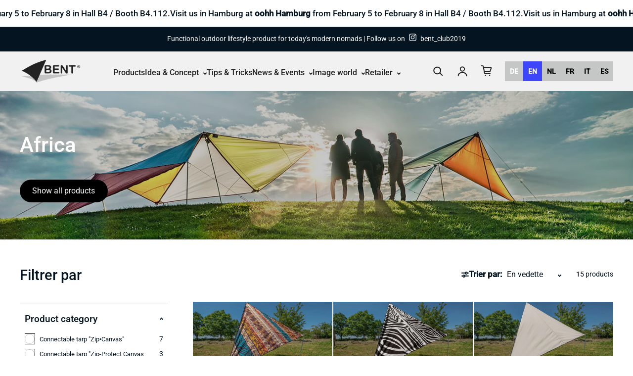

--- FILE ---
content_type: text/html; charset=utf-8
request_url: https://bent-club.com/fr-lu/collections/africa
body_size: 35540
content:
<!doctype html>
<html class="no-js" lang="fr" dir="ltr">
  <head>
    <meta charset="utf-8">
    <meta http-equiv="X-UA-Compatible" content="IE=edge">
    <meta name="viewport" content="width=device-width,initial-scale=1">
    <meta name="theme-color" content="#FFFFFF">
    <meta name="verification" content="614bf140092d772bad41d7931cd0e69b" /><link rel="icon" href="data:,"><link rel="preconnect" href="https://cdn.shopify.com"><link rel="preconnect" href="https://fonts.shopifycdn.com" crossorigin><title>Africa
 &ndash; Bent-Club</title>

    

    

<meta property='og:site_name' content='Bent-Club'>
<meta property='og:url' content='https://bent-club.com/fr-lu/collections/africa'>
<meta property='og:title' content='Africa'>
<meta property='og:type' content='website'>
<meta property='og:description' content='Bent - Funktionales Outdoor Lifestyle-Produkt für die modernen Nomaden von heute. Verbindbare Sonnensegel, Kissenrollen und Teppiche ganz einfach zum zippen Camping, Reisemobil, Caravan, am Strand, im Garten, bei Festivals oder beim Chillen. An jedes Fahrzeug anschließbar, aber auch ganz ohne Fahrzeug verwendbar.'><meta property='og:image' content='http://bent-club.com/cdn/shop/files/logobent01.png?height=628&pad_color=fff&v=1678695876&width=1200'>
  <meta property='og:image:secure_url' content='https://bent-club.com/cdn/shop/files/logobent01.png?height=628&pad_color=fff&v=1678695876&width=1200'>
  <meta property='og:image:width' content='1200'>
  <meta property='og:image:height' content='628'><meta name='twitter:card' content='summary_large_image'>
<meta name='twitter:title' content='Africa'>
<meta name='twitter:description' content='Bent - Funktionales Outdoor Lifestyle-Produkt für die modernen Nomaden von heute. Verbindbare Sonnensegel, Kissenrollen und Teppiche ganz einfach zum zippen Camping, Reisemobil, Caravan, am Strand, im Garten, bei Festivals oder beim Chillen. An jedes Fahrzeug anschließbar, aber auch ganz ohne Fahrzeug verwendbar.'>

<link rel="preload" as="font" href="//bent-club.com/cdn/fonts/roboto/roboto_n5.250d51708d76acbac296b0e21ede8f81de4e37aa.woff2" type="font/woff2" crossorigin><link rel="preload" as="font" href="//bent-club.com/cdn/fonts/roboto/roboto_n4.2019d890f07b1852f56ce63ba45b2db45d852cba.woff2" type="font/woff2" crossorigin><script async crossorigin fetchpriority="high" src="/cdn/shopifycloud/importmap-polyfill/es-modules-shim.2.4.0.js"></script>
<script async src="//bent-club.com/cdn/shop/t/15/assets/es-module-shims.min.js?v=145130891639493544971683102124"></script>
    <script type="importmap">
      {
        "imports": {
          "@loess/photoswipe": "//bent-club.com/cdn/shop/t/15/assets/photoswipe.min.js?v=2982",
          "@loess/theme": "//bent-club.com/cdn/shop/t/15/assets/theme.js?v=55454619200200930761700755802",
          "@loess/vendor": "//bent-club.com/cdn/shop/t/15/assets/vendor.min.js?v=182419522972893362311683102124"
        }
      }
    </script>

    <link rel="modulepreload" href="//bent-club.com/cdn/shop/t/15/assets/vendor.min.js?v=182419522972893362311683102124" as="script">
    <link rel="modulepreload" href="//bent-club.com/cdn/shop/t/15/assets/theme.js?v=55454619200200930761700755802" as="script">

    <style data-shopify>@font-face {
  font-family: Roboto;
  font-weight: 500;
  font-style: normal;
  font-display: swap;
  src: url("//bent-club.com/cdn/fonts/roboto/roboto_n5.250d51708d76acbac296b0e21ede8f81de4e37aa.woff2") format("woff2"),
       url("//bent-club.com/cdn/fonts/roboto/roboto_n5.535e8c56f4cbbdea416167af50ab0ff1360a3949.woff") format("woff");
}

  @font-face {
  font-family: Roboto;
  font-weight: 400;
  font-style: normal;
  font-display: swap;
  src: url("//bent-club.com/cdn/fonts/roboto/roboto_n4.2019d890f07b1852f56ce63ba45b2db45d852cba.woff2") format("woff2"),
       url("//bent-club.com/cdn/fonts/roboto/roboto_n4.238690e0007583582327135619c5f7971652fa9d.woff") format("woff");
}


  :root {
    
    --font-h-family: Roboto, sans-serif;
    --font-h-style: normal;
    --font-h-weight: 500;
    --font-h-base-size: 5;
    --font-h-letter-spacing: 0;
    --font-h-line-height: 1.2;

    
    --font-b-family: Roboto, sans-serif;
    --font-b-style: normal;
    --font-b-weight: 400;
    --font-b-base-size: 20;
    --font-b-letter-spacing: 0;
    --font-b-line-height: 1.5;

    
    --color-default-text: 4, 20, 33;
    --color-default-background: 255, 255, 255;
    --color-accent-1: 4, 20, 33;
    --color-accent-2: 245, 245, 245;
    --color-accent-3: 4, 20, 33;
    --color-soft-background-opacity: 0.05;
    --color-soft-background: var(--color-default-text), var(--color-soft-background-opacity);
    --color-gradient-text: linear-gradient(90deg, rgba(23, 45, 53, 1), rgba(4, 20, 33, 1) 100%);
    --color-gradient-background: #FFFFFF;
    --color-gradient-accent-1: #041421;
    --color-gradient-accent-2: #F5F5F5;
    --color-gradient-accent-3: linear-gradient(90deg, rgba(168, 3, 42, 1), rgba(130, 3, 95, 1) 100%);
    --color-pswp-background: #FFFFFF;

    
    --container-width: 100%px;
    --container-gutter: 16px;
    --container-gap: 2px;

    --soft-background-opacity: 5%;
    --overlay-background: 4 20 33;
    --overlay-background-opacity: 80%;
    --shadow: rgba(0, 0, 0, 0) 0px 2px 15px, rgba(0, 0, 0, 0.2) 0px 4px 20px;

    
--buttons-text-font: var(--font-b-family);
      --buttons-text-weight: var(--font-b-weight);--buttons-text-size: 1rem;--buttons-text-letter-spacing: 0;

    
--navigation-text-font: var(--font-h-family);
      --navigation-text-style: var(--font-h-style);
      --navigation-text-weight: var(--font-h-weight);--navigation-text-letter-spacing: 0;--header-transparent-buffer: calc(var(--header-height) * var(--enable-transparent-header));
--radius: 0px;
--button-radius: 50px;
    --button-outline-opacity: 15%;
    --button-outline-blur: 12px;

    
--card-badge-radius: 4px;
--sold-out-badge-foreground: 255, 255, 255;
      --sold-out-badge-background: 33, 33, 33;
    --section-height-x-small: 100px;
    --section-height-small: 232px;
    --section-height-medium: 364px;
    --section-height-large: 496px;
    --section-height-x-large: 628px;
    --vertical-spacer: 40px;

    --form-input-height: 50px;

    --box-shadow: rgba(0, 0, 0, 0.16) 0px 3px 6px, rgba(0, 0, 0, 0.23) 0px 3px 6px;
  }

  @media (min-width: 751px) {
    :root {
      --container-gutter: 40px;

      --section-height-x-small: 160px;
      --section-height-small: 275px;
      --section-height-medium: 390px;
      --section-height-large: 505px;
      --section-height-x-large: 620px;

      --vertical-spacer: 50px;
    }
  }

  @media (min-width: 991px) {
    :root {
      --section-height-x-small: 230px;
      --section-height-small: 410px;
      --section-height-medium: 590px;
      --section-height-large: 770px;
      --section-height-x-large: 950px;

      --vertical-spacer: 70px;
    }
  }

  
</style>
    <script>
  document.documentElement.className = document.documentElement.className.replace('no-js', 'js');

  window.LoessTheme = {
    animations: {
      heading: `fade-in-words`
    },

    cartStrings: {
      addToCart: `Ajouter au panier`,
      soldOut: `Épuisé`,
      unavailable: `Non disponible`,
      error: `There was an error while updating your cart. Please try again.`,
      quantityError: `You can only add {quantity} of this item to your cart.`
    },

    routes: {
      cart_add_url: '/fr-lu/cart/add',
      cart_change_url: '/fr-lu/cart/change',
      cart_update_url: '/fr-lu/cart/update',
      cart_url: '/fr-lu/cart',
      product_recommendations_url: '/fr-lu/recommendations/products'
    },

    scripts: {
      QRCode: `//bent-club.com/cdn/shopifycloud/storefront/assets/themes_support/vendor/qrcode-3f2b403b.js`
    },

    strings: {
      copiedToClipboard: "Le lien a été copié dans le presse-papier",
      shippingCalculatorError: "Une ou plusieurs erreurs se sont produites lors de la récupération des tarifs d\u0026#39;expédition :",
      shippingCalculatorMultipleResults: "Il existe plusieurs tarifs d\u0026#39;expédition pour votre adresse :",
      shippingCalculatorNoResults: "Désolé, nous ne livrons pas à votre adresse.",
      shippingCalculatorOneResult: "Il y a un tarif d\u0026#39;expédition pour votre adresse :"
    },

    styles: {
      modelViewerUiStyles: 'https://cdn.shopify.com/shopifycloud/model-viewer-ui/assets/v1.0/model-viewer-ui.css'
    }
  };</script>


    <script type="module" src="//bent-club.com/cdn/shop/t/15/assets/vendor.min.js?v=182419522972893362311683102124"></script>
    <script type="module" src="//bent-club.com/cdn/shop/t/15/assets/theme.js?v=55454619200200930761700755802"></script>

    <script>window.performance && window.performance.mark && window.performance.mark('shopify.content_for_header.start');</script><meta id="shopify-digital-wallet" name="shopify-digital-wallet" content="/69577703690/digital_wallets/dialog">
<meta name="shopify-checkout-api-token" content="ba66b0dc8dc95583ad35f735a6d215fe">
<meta id="in-context-paypal-metadata" data-shop-id="69577703690" data-venmo-supported="false" data-environment="production" data-locale="fr_FR" data-paypal-v4="true" data-currency="EUR">
<link rel="alternate" type="application/atom+xml" title="Feed" href="/fr-lu/collections/africa.atom" />
<link rel="alternate" hreflang="x-default" href="https://bent-club.com/collections/africa">
<link rel="alternate" hreflang="de" href="https://bent-club.com/collections/africa">
<link rel="alternate" hreflang="de-BE" href="https://bent-club.com/de-be/collections/africa">
<link rel="alternate" hreflang="fr-BE" href="https://bent-club.com/fr-be/collections/africa">
<link rel="alternate" hreflang="fr-FR" href="https://bent-club.com/fr-fr/collections/africa">
<link rel="alternate" hreflang="it-IT" href="https://bent-club.com/it-it/collections/africa">
<link rel="alternate" hreflang="de-LU" href="https://bent-club.com/de-lu/collections/africa">
<link rel="alternate" hreflang="fr-LU" href="https://bent-club.com/fr-lu/collections/africa">
<link rel="alternate" hreflang="de-NL" href="https://bent-club.com/de-nl/collections/africa">
<link rel="alternate" hreflang="de-AT" href="https://bent-club.com/de-at/collections/africa">
<link rel="alternate" hreflang="es-ES" href="https://bent-club.com/es-es/collections/africa">
<link rel="alternate" type="application/json+oembed" href="https://bent-club.com/fr-lu/collections/africa.oembed">
<script async="async" src="/checkouts/internal/preloads.js?locale=fr-LU"></script>
<link rel="preconnect" href="https://shop.app" crossorigin="anonymous">
<script async="async" src="https://shop.app/checkouts/internal/preloads.js?locale=fr-LU&shop_id=69577703690" crossorigin="anonymous"></script>
<script id="apple-pay-shop-capabilities" type="application/json">{"shopId":69577703690,"countryCode":"DE","currencyCode":"EUR","merchantCapabilities":["supports3DS"],"merchantId":"gid:\/\/shopify\/Shop\/69577703690","merchantName":"Bent-Club","requiredBillingContactFields":["postalAddress","email"],"requiredShippingContactFields":["postalAddress","email"],"shippingType":"shipping","supportedNetworks":["visa","maestro","masterCard","amex"],"total":{"type":"pending","label":"Bent-Club","amount":"1.00"},"shopifyPaymentsEnabled":true,"supportsSubscriptions":true}</script>
<script id="shopify-features" type="application/json">{"accessToken":"ba66b0dc8dc95583ad35f735a6d215fe","betas":["rich-media-storefront-analytics"],"domain":"bent-club.com","predictiveSearch":true,"shopId":69577703690,"locale":"fr"}</script>
<script>var Shopify = Shopify || {};
Shopify.shop = "8a8710.myshopify.com";
Shopify.locale = "fr";
Shopify.currency = {"active":"EUR","rate":"1.0"};
Shopify.country = "LU";
Shopify.theme = {"name":"Bent","id":142767620362,"schema_name":"Champion","schema_version":"1.0.0","theme_store_id":null,"role":"main"};
Shopify.theme.handle = "null";
Shopify.theme.style = {"id":null,"handle":null};
Shopify.cdnHost = "bent-club.com/cdn";
Shopify.routes = Shopify.routes || {};
Shopify.routes.root = "/fr-lu/";</script>
<script type="module">!function(o){(o.Shopify=o.Shopify||{}).modules=!0}(window);</script>
<script>!function(o){function n(){var o=[];function n(){o.push(Array.prototype.slice.apply(arguments))}return n.q=o,n}var t=o.Shopify=o.Shopify||{};t.loadFeatures=n(),t.autoloadFeatures=n()}(window);</script>
<script>
  window.ShopifyPay = window.ShopifyPay || {};
  window.ShopifyPay.apiHost = "shop.app\/pay";
  window.ShopifyPay.redirectState = null;
</script>
<script id="shop-js-analytics" type="application/json">{"pageType":"collection"}</script>
<script defer="defer" async type="module" src="//bent-club.com/cdn/shopifycloud/shop-js/modules/v2/client.init-shop-cart-sync_CfnabTz1.fr.esm.js"></script>
<script defer="defer" async type="module" src="//bent-club.com/cdn/shopifycloud/shop-js/modules/v2/chunk.common_1HJ87NEU.esm.js"></script>
<script defer="defer" async type="module" src="//bent-club.com/cdn/shopifycloud/shop-js/modules/v2/chunk.modal_BHK_cQfO.esm.js"></script>
<script type="module">
  await import("//bent-club.com/cdn/shopifycloud/shop-js/modules/v2/client.init-shop-cart-sync_CfnabTz1.fr.esm.js");
await import("//bent-club.com/cdn/shopifycloud/shop-js/modules/v2/chunk.common_1HJ87NEU.esm.js");
await import("//bent-club.com/cdn/shopifycloud/shop-js/modules/v2/chunk.modal_BHK_cQfO.esm.js");

  window.Shopify.SignInWithShop?.initShopCartSync?.({"fedCMEnabled":true,"windoidEnabled":true});

</script>
<script>
  window.Shopify = window.Shopify || {};
  if (!window.Shopify.featureAssets) window.Shopify.featureAssets = {};
  window.Shopify.featureAssets['shop-js'] = {"shop-cart-sync":["modules/v2/client.shop-cart-sync_CJ9J03TB.fr.esm.js","modules/v2/chunk.common_1HJ87NEU.esm.js","modules/v2/chunk.modal_BHK_cQfO.esm.js"],"init-fed-cm":["modules/v2/client.init-fed-cm_DrLuZvAY.fr.esm.js","modules/v2/chunk.common_1HJ87NEU.esm.js","modules/v2/chunk.modal_BHK_cQfO.esm.js"],"shop-toast-manager":["modules/v2/client.shop-toast-manager_Bou6hV8m.fr.esm.js","modules/v2/chunk.common_1HJ87NEU.esm.js","modules/v2/chunk.modal_BHK_cQfO.esm.js"],"init-shop-cart-sync":["modules/v2/client.init-shop-cart-sync_CfnabTz1.fr.esm.js","modules/v2/chunk.common_1HJ87NEU.esm.js","modules/v2/chunk.modal_BHK_cQfO.esm.js"],"shop-button":["modules/v2/client.shop-button_B0rdi3gj.fr.esm.js","modules/v2/chunk.common_1HJ87NEU.esm.js","modules/v2/chunk.modal_BHK_cQfO.esm.js"],"init-windoid":["modules/v2/client.init-windoid_DoIbpnLP.fr.esm.js","modules/v2/chunk.common_1HJ87NEU.esm.js","modules/v2/chunk.modal_BHK_cQfO.esm.js"],"shop-cash-offers":["modules/v2/client.shop-cash-offers_PjPz4eBO.fr.esm.js","modules/v2/chunk.common_1HJ87NEU.esm.js","modules/v2/chunk.modal_BHK_cQfO.esm.js"],"pay-button":["modules/v2/client.pay-button_BNubdV5Y.fr.esm.js","modules/v2/chunk.common_1HJ87NEU.esm.js","modules/v2/chunk.modal_BHK_cQfO.esm.js"],"init-customer-accounts":["modules/v2/client.init-customer-accounts_DjJKqY88.fr.esm.js","modules/v2/client.shop-login-button_CU7S3YVC.fr.esm.js","modules/v2/chunk.common_1HJ87NEU.esm.js","modules/v2/chunk.modal_BHK_cQfO.esm.js"],"avatar":["modules/v2/client.avatar_BTnouDA3.fr.esm.js"],"checkout-modal":["modules/v2/client.checkout-modal_DHIFh2jD.fr.esm.js","modules/v2/chunk.common_1HJ87NEU.esm.js","modules/v2/chunk.modal_BHK_cQfO.esm.js"],"init-shop-for-new-customer-accounts":["modules/v2/client.init-shop-for-new-customer-accounts_CChb7f5q.fr.esm.js","modules/v2/client.shop-login-button_CU7S3YVC.fr.esm.js","modules/v2/chunk.common_1HJ87NEU.esm.js","modules/v2/chunk.modal_BHK_cQfO.esm.js"],"init-customer-accounts-sign-up":["modules/v2/client.init-customer-accounts-sign-up_B2jRZs6O.fr.esm.js","modules/v2/client.shop-login-button_CU7S3YVC.fr.esm.js","modules/v2/chunk.common_1HJ87NEU.esm.js","modules/v2/chunk.modal_BHK_cQfO.esm.js"],"init-shop-email-lookup-coordinator":["modules/v2/client.init-shop-email-lookup-coordinator_DuS0AyCe.fr.esm.js","modules/v2/chunk.common_1HJ87NEU.esm.js","modules/v2/chunk.modal_BHK_cQfO.esm.js"],"shop-follow-button":["modules/v2/client.shop-follow-button_CCmvXPjD.fr.esm.js","modules/v2/chunk.common_1HJ87NEU.esm.js","modules/v2/chunk.modal_BHK_cQfO.esm.js"],"shop-login-button":["modules/v2/client.shop-login-button_CU7S3YVC.fr.esm.js","modules/v2/chunk.common_1HJ87NEU.esm.js","modules/v2/chunk.modal_BHK_cQfO.esm.js"],"shop-login":["modules/v2/client.shop-login_Dp4teCL2.fr.esm.js","modules/v2/chunk.common_1HJ87NEU.esm.js","modules/v2/chunk.modal_BHK_cQfO.esm.js"],"lead-capture":["modules/v2/client.lead-capture_dUd1iojI.fr.esm.js","modules/v2/chunk.common_1HJ87NEU.esm.js","modules/v2/chunk.modal_BHK_cQfO.esm.js"],"payment-terms":["modules/v2/client.payment-terms_Cl0kKGvx.fr.esm.js","modules/v2/chunk.common_1HJ87NEU.esm.js","modules/v2/chunk.modal_BHK_cQfO.esm.js"]};
</script>
<script>(function() {
  var isLoaded = false;
  function asyncLoad() {
    if (isLoaded) return;
    isLoaded = true;
    var urls = ["https:\/\/cdn.weglot.com\/weglot_script_tag.js?shop=8a8710.myshopify.com","https:\/\/dr4qe3ddw9y32.cloudfront.net\/awin-shopify-integration-code.js?aid=65056\u0026v=shopifyApp_5.1.5\u0026ts=1743667961966\u0026shop=8a8710.myshopify.com"];
    for (var i = 0; i < urls.length; i++) {
      var s = document.createElement('script');
      s.type = 'text/javascript';
      s.async = true;
      s.src = urls[i];
      var x = document.getElementsByTagName('script')[0];
      x.parentNode.insertBefore(s, x);
    }
  };
  if(window.attachEvent) {
    window.attachEvent('onload', asyncLoad);
  } else {
    window.addEventListener('load', asyncLoad, false);
  }
})();</script>
<script id="__st">var __st={"a":69577703690,"offset":3600,"reqid":"7906438b-6837-4ae3-a231-fa6e93473401-1769607959","pageurl":"bent-club.com\/fr-lu\/collections\/africa","u":"3853410fb54c","p":"collection","rtyp":"collection","rid":497215373578};</script>
<script>window.ShopifyPaypalV4VisibilityTracking = true;</script>
<script id="captcha-bootstrap">!function(){'use strict';const t='contact',e='account',n='new_comment',o=[[t,t],['blogs',n],['comments',n],[t,'customer']],c=[[e,'customer_login'],[e,'guest_login'],[e,'recover_customer_password'],[e,'create_customer']],r=t=>t.map((([t,e])=>`form[action*='/${t}']:not([data-nocaptcha='true']) input[name='form_type'][value='${e}']`)).join(','),a=t=>()=>t?[...document.querySelectorAll(t)].map((t=>t.form)):[];function s(){const t=[...o],e=r(t);return a(e)}const i='password',u='form_key',d=['recaptcha-v3-token','g-recaptcha-response','h-captcha-response',i],f=()=>{try{return window.sessionStorage}catch{return}},m='__shopify_v',_=t=>t.elements[u];function p(t,e,n=!1){try{const o=window.sessionStorage,c=JSON.parse(o.getItem(e)),{data:r}=function(t){const{data:e,action:n}=t;return t[m]||n?{data:e,action:n}:{data:t,action:n}}(c);for(const[e,n]of Object.entries(r))t.elements[e]&&(t.elements[e].value=n);n&&o.removeItem(e)}catch(o){console.error('form repopulation failed',{error:o})}}const l='form_type',E='cptcha';function T(t){t.dataset[E]=!0}const w=window,h=w.document,L='Shopify',v='ce_forms',y='captcha';let A=!1;((t,e)=>{const n=(g='f06e6c50-85a8-45c8-87d0-21a2b65856fe',I='https://cdn.shopify.com/shopifycloud/storefront-forms-hcaptcha/ce_storefront_forms_captcha_hcaptcha.v1.5.2.iife.js',D={infoText:'Protégé par hCaptcha',privacyText:'Confidentialité',termsText:'Conditions'},(t,e,n)=>{const o=w[L][v],c=o.bindForm;if(c)return c(t,g,e,D).then(n);var r;o.q.push([[t,g,e,D],n]),r=I,A||(h.body.append(Object.assign(h.createElement('script'),{id:'captcha-provider',async:!0,src:r})),A=!0)});var g,I,D;w[L]=w[L]||{},w[L][v]=w[L][v]||{},w[L][v].q=[],w[L][y]=w[L][y]||{},w[L][y].protect=function(t,e){n(t,void 0,e),T(t)},Object.freeze(w[L][y]),function(t,e,n,w,h,L){const[v,y,A,g]=function(t,e,n){const i=e?o:[],u=t?c:[],d=[...i,...u],f=r(d),m=r(i),_=r(d.filter((([t,e])=>n.includes(e))));return[a(f),a(m),a(_),s()]}(w,h,L),I=t=>{const e=t.target;return e instanceof HTMLFormElement?e:e&&e.form},D=t=>v().includes(t);t.addEventListener('submit',(t=>{const e=I(t);if(!e)return;const n=D(e)&&!e.dataset.hcaptchaBound&&!e.dataset.recaptchaBound,o=_(e),c=g().includes(e)&&(!o||!o.value);(n||c)&&t.preventDefault(),c&&!n&&(function(t){try{if(!f())return;!function(t){const e=f();if(!e)return;const n=_(t);if(!n)return;const o=n.value;o&&e.removeItem(o)}(t);const e=Array.from(Array(32),(()=>Math.random().toString(36)[2])).join('');!function(t,e){_(t)||t.append(Object.assign(document.createElement('input'),{type:'hidden',name:u})),t.elements[u].value=e}(t,e),function(t,e){const n=f();if(!n)return;const o=[...t.querySelectorAll(`input[type='${i}']`)].map((({name:t})=>t)),c=[...d,...o],r={};for(const[a,s]of new FormData(t).entries())c.includes(a)||(r[a]=s);n.setItem(e,JSON.stringify({[m]:1,action:t.action,data:r}))}(t,e)}catch(e){console.error('failed to persist form',e)}}(e),e.submit())}));const S=(t,e)=>{t&&!t.dataset[E]&&(n(t,e.some((e=>e===t))),T(t))};for(const o of['focusin','change'])t.addEventListener(o,(t=>{const e=I(t);D(e)&&S(e,y())}));const B=e.get('form_key'),M=e.get(l),P=B&&M;t.addEventListener('DOMContentLoaded',(()=>{const t=y();if(P)for(const e of t)e.elements[l].value===M&&p(e,B);[...new Set([...A(),...v().filter((t=>'true'===t.dataset.shopifyCaptcha))])].forEach((e=>S(e,t)))}))}(h,new URLSearchParams(w.location.search),n,t,e,['guest_login'])})(!0,!0)}();</script>
<script integrity="sha256-4kQ18oKyAcykRKYeNunJcIwy7WH5gtpwJnB7kiuLZ1E=" data-source-attribution="shopify.loadfeatures" defer="defer" src="//bent-club.com/cdn/shopifycloud/storefront/assets/storefront/load_feature-a0a9edcb.js" crossorigin="anonymous"></script>
<script crossorigin="anonymous" defer="defer" src="//bent-club.com/cdn/shopifycloud/storefront/assets/shopify_pay/storefront-65b4c6d7.js?v=20250812"></script>
<script data-source-attribution="shopify.dynamic_checkout.dynamic.init">var Shopify=Shopify||{};Shopify.PaymentButton=Shopify.PaymentButton||{isStorefrontPortableWallets:!0,init:function(){window.Shopify.PaymentButton.init=function(){};var t=document.createElement("script");t.src="https://bent-club.com/cdn/shopifycloud/portable-wallets/latest/portable-wallets.fr.js",t.type="module",document.head.appendChild(t)}};
</script>
<script data-source-attribution="shopify.dynamic_checkout.buyer_consent">
  function portableWalletsHideBuyerConsent(e){var t=document.getElementById("shopify-buyer-consent"),n=document.getElementById("shopify-subscription-policy-button");t&&n&&(t.classList.add("hidden"),t.setAttribute("aria-hidden","true"),n.removeEventListener("click",e))}function portableWalletsShowBuyerConsent(e){var t=document.getElementById("shopify-buyer-consent"),n=document.getElementById("shopify-subscription-policy-button");t&&n&&(t.classList.remove("hidden"),t.removeAttribute("aria-hidden"),n.addEventListener("click",e))}window.Shopify?.PaymentButton&&(window.Shopify.PaymentButton.hideBuyerConsent=portableWalletsHideBuyerConsent,window.Shopify.PaymentButton.showBuyerConsent=portableWalletsShowBuyerConsent);
</script>
<script data-source-attribution="shopify.dynamic_checkout.cart.bootstrap">document.addEventListener("DOMContentLoaded",(function(){function t(){return document.querySelector("shopify-accelerated-checkout-cart, shopify-accelerated-checkout")}if(t())Shopify.PaymentButton.init();else{new MutationObserver((function(e,n){t()&&(Shopify.PaymentButton.init(),n.disconnect())})).observe(document.body,{childList:!0,subtree:!0})}}));
</script>
<script id='scb4127' type='text/javascript' async='' src='https://bent-club.com/cdn/shopifycloud/privacy-banner/storefront-banner.js'></script><link id="shopify-accelerated-checkout-styles" rel="stylesheet" media="screen" href="https://bent-club.com/cdn/shopifycloud/portable-wallets/latest/accelerated-checkout-backwards-compat.css" crossorigin="anonymous">
<style id="shopify-accelerated-checkout-cart">
        #shopify-buyer-consent {
  margin-top: 1em;
  display: inline-block;
  width: 100%;
}

#shopify-buyer-consent.hidden {
  display: none;
}

#shopify-subscription-policy-button {
  background: none;
  border: none;
  padding: 0;
  text-decoration: underline;
  font-size: inherit;
  cursor: pointer;
}

#shopify-subscription-policy-button::before {
  box-shadow: none;
}

      </style>

<script>window.performance && window.performance.mark && window.performance.mark('shopify.content_for_header.end');</script> <script> 
page = '' 
var shopUrl = "8a8710.myshopify.com" 
</script> 
 
 
<script> 
page = 'collection' 
</script> 
 

<link href="//bent-club.com/cdn/shop/t/15/assets/theme.css?v=135969199987784783001711010415" rel="stylesheet" type="text/css" media="all" />
                <!-- BEGIN app block: shopify://apps/xo-gallery/blocks/xo-gallery-seo/e61dfbaa-1a75-4e4e-bffc-324f17325251 --><!-- XO Gallery SEO -->

<!-- End: XO Gallery SEO -->


<!-- END app block --><!-- BEGIN app block: shopify://apps/weglot-translate-your-store/blocks/weglot/3097482a-fafe-42ff-bc33-ea19e35c4a20 -->





  
    

    
    
    
  
    

    
    
    
  
    

    
    
    
  
    

    
    
    
  
    

    
    
    
  


<!--Start Weglot Script-->
<script src="https://cdn.weglot.com/weglot.min.js?api_key=wg_7f8a85fa9951ccb65262fea3157ef0e97" async></script>
<!--End Weglot Script-->

<!-- END app block --><!-- BEGIN app block: shopify://apps/ta-labels-badges/blocks/bss-pl-config-data/91bfe765-b604-49a1-805e-3599fa600b24 --><script
    id='bss-pl-config-data'
>
	let TAE_StoreId = "36381";
	if (typeof BSS_PL == 'undefined' || TAE_StoreId !== "") {
  		var BSS_PL = {};
		BSS_PL.storeId = 36381;
		BSS_PL.currentPlan = "free";
		BSS_PL.apiServerProduction = "https://product-labels.tech-arms.io";
		BSS_PL.publicAccessToken = "331aa1c1cd00bf2a7ea68a609888dd90";
		BSS_PL.customerTags = "null";
		BSS_PL.customerId = "null";
		BSS_PL.storeIdCustomOld = 10678;
		BSS_PL.storeIdOldWIthPriority = 12200;
		BSS_PL.storeIdOptimizeAppendLabel = 59637
		BSS_PL.optimizeCodeIds = null; 
		BSS_PL.extendedFeatureIds = null;
		BSS_PL.integration = {"laiReview":{"status":0,"config":[]}};
		BSS_PL.settingsData  = {};
		BSS_PL.configProductMetafields = [];
		BSS_PL.configVariantMetafields = [];
		
		BSS_PL.configData = [].concat({"id":198518,"name":"Untitled label","priority":0,"enable_priority":0,"enable":1,"pages":"1,2,3,4,7,5","related_product_tag":null,"first_image_tags":null,"img_url":"valentine_love_heart_gift_romatic_bg_9991.png","public_img_url":"https://cdn.shopify.com/s/files/1/0695/7770/3690/files/valentine_love_heart_gift_romatic_bg_9991.png?v=1768376437","position":4,"apply":null,"product_type":0,"exclude_products":6,"collection_image_type":0,"product":"8216833360138","variant":"","collection":"","exclude_product_ids":"","collection_image":"","inventory":0,"tags":"","excludeTags":"","vendors":"","from_price":null,"to_price":null,"domain_id":36381,"locations":"","enable_allowed_countries":false,"locales":"","enable_allowed_locales":false,"enable_visibility_date":false,"from_date":null,"to_date":null,"enable_discount_range":false,"discount_type":1,"discount_from":null,"discount_to":null,"label_text":"%3Cp%3EDERZEIT%20%3Cstrong%3EAUSVERKAUFT%3C/strong%3E%3C/p%3E","label_text_color":"#ffffff","label_text_background_color":{"type":"hex","value":"#861010ff"},"label_text_font_size":12,"label_text_no_image":1,"label_text_in_stock":"In Stock","label_text_out_stock":"Sold out","label_shadow":{"blur":0,"h_offset":0,"v_offset":0},"label_opacity":100,"topBottom_padding":4,"border_radius":"0px 0px 0px 0px","border_style":"none","border_size":"0","border_color":"#000000","label_shadow_color":"#808080","label_text_style":0,"label_text_font_family":null,"label_text_font_url":null,"customer_label_preview_image":"https://cdn.shopify.com/s/files/1/0695/7770/3690/products/50089-1.jpg?v=1680714240","label_preview_image":"https://cdn.shopify.com/s/files/1/0695/7770/3690/products/50089-1.jpg?v=1680714240","label_text_enable":1,"customer_tags":"","exclude_customer_tags":"","customer_type":"allcustomers","exclude_customers":"all_customer_tags","label_on_image":"2","label_type":1,"badge_type":0,"custom_selector":null,"margin":{"type":"px","value":{"top":0,"left":0,"right":0,"bottom":0}},"mobile_margin":{"type":"px","value":{"top":0,"left":0,"right":0,"bottom":0}},"margin_top":0,"margin_bottom":0,"mobile_height_label":15,"mobile_width_label":30,"mobile_font_size_label":12,"emoji":null,"emoji_position":null,"transparent_background":"0","custom_page":null,"check_custom_page":false,"include_custom_page":"","check_include_custom_page":false,"margin_left":0,"instock":null,"price_range_from":null,"price_range_to":null,"enable_price_range":0,"enable_product_publish":0,"customer_selected_product":null,"selected_product":null,"product_publish_from":null,"product_publish_to":null,"enable_countdown_timer":0,"option_format_countdown":0,"countdown_time":null,"option_end_countdown":null,"start_day_countdown":null,"countdown_type":1,"countdown_daily_from_time":null,"countdown_daily_to_time":null,"countdown_interval_start_time":null,"countdown_interval_length":null,"countdown_interval_break_length":null,"public_url_s3":"https://production-labels-bucket.s3.us-east-2.amazonaws.com/public/static/adminhtml/libs/82/valentine_love_heart_gift_romatic_bg_9991.png","enable_visibility_period":0,"visibility_period":1,"createdAt":"2026-01-14T07:40:40.000Z","customer_ids":"","exclude_customer_ids":"","angle":0,"toolTipText":"","label_shape":"bottom-reversed-trapezoid","label_shape_type":3,"mobile_fixed_percent_label":"percentage","desktop_width_label":100,"desktop_height_label":44,"desktop_fixed_percent_label":"percentage","mobile_position":0,"desktop_label_unlimited_top":28,"desktop_label_unlimited_left":0,"mobile_label_unlimited_top":0,"mobile_label_unlimited_left":0,"mobile_margin_top":0,"mobile_margin_left":0,"mobile_config_label_enable":0,"mobile_default_config":1,"mobile_margin_bottom":0,"enable_fixed_time":0,"fixed_time":null,"statusLabelHoverText":0,"labelHoverTextLink":{"url":"","is_open_in_newtab":true},"labelAltText":"","statusLabelAltText":0,"enable_badge_stock":0,"badge_stock_style":1,"badge_stock_config":null,"enable_multi_badge":0,"animation_type":0,"animation_duration":2,"animation_repeat_option":0,"animation_repeat":0,"desktop_show_badges":1,"mobile_show_badges":1,"desktop_show_labels":1,"mobile_show_labels":1,"label_text_unlimited_stock":"Unlimited Stock","label_text_pre_order_stock":"Pre-Order","img_plan_id":13,"label_badge_type":"text","deletedAt":null,"desktop_lock_aspect_ratio":true,"mobile_lock_aspect_ratio":true,"img_aspect_ratio":1,"preview_board_width":146,"preview_board_height":97,"set_size_on_mobile":true,"set_position_on_mobile":true,"set_margin_on_mobile":true,"from_stock":null,"to_stock":null,"condition_product_title":"{\"enable\":false,\"type\":1,\"content\":\"\",\"isCaseInsensitive\":false}","conditions_apply_type":"{\"discount\":1,\"price\":1,\"inventory\":1}","public_font_url":null,"font_size_ratio":0.18,"group_ids":"[]","metafields":"{\"valueProductMetafield\":[],\"valueVariantMetafield\":[],\"matching_type\":1,\"metafield_type\":1}","no_ratio_height":true,"updatedAt":"2026-01-14T07:45:57.000Z","multipleBadge":null,"translations":[],"label_id":198518,"label_text_id":198518,"bg_style":"solid"},{"id":87004,"name":"Neu","priority":0,"enable_priority":0,"enable":1,"pages":"1,2,4,5,3,7","related_product_tag":null,"first_image_tags":null,"img_url":"","public_img_url":"","position":3,"apply":0,"product_type":0,"exclude_products":6,"collection_image_type":0,"product":"10145195884810,10145176617226,10151357513994,10151352008970,10151346209034,10151334543626,10151362330890,10151359545610,10153925116170","variant":"","collection":"","exclude_product_ids":"","collection_image":"","inventory":0,"tags":"","excludeTags":"","vendors":"","from_price":null,"to_price":null,"domain_id":36381,"locations":"","enable_allowed_countries":false,"locales":"","enable_allowed_locales":false,"enable_visibility_date":false,"from_date":null,"to_date":null,"enable_discount_range":false,"discount_type":1,"discount_from":null,"discount_to":null,"label_text":"%3Cstrong%3ENEU%3C/strong%3E","label_text_color":"#ffffff","label_text_background_color":{"type":"hex","value":"#aa0808ff"},"label_text_font_size":20,"label_text_no_image":1,"label_text_in_stock":"In Stock","label_text_out_stock":"Sold out","label_shadow":{"blur":"15","h_offset":15,"v_offset":15},"label_opacity":100,"topBottom_padding":4,"border_radius":"0px 0px 0px 0px","border_style":"none","border_size":"0","border_color":"#000000","label_shadow_color":"#ffffff","label_text_style":0,"label_text_font_family":null,"label_text_font_url":null,"customer_label_preview_image":"https://cdn.shopify.com/s/files/1/0695/7770/3690/files/BitmapinC-SchienenAdapterBild1Paar.jpg?v=1710491637","label_preview_image":"https://cdn.shopify.com/s/files/1/0695/7770/3690/files/A1000418.jpg?v=1755016644","label_text_enable":1,"customer_tags":"","exclude_customer_tags":"","customer_type":"allcustomers","exclude_customers":"all_customer_tags","label_on_image":"2","label_type":1,"badge_type":0,"custom_selector":null,"margin":{"type":"px","value":{"top":0,"left":0,"right":0,"bottom":0}},"mobile_margin":{"type":"px","value":{"top":0,"left":0,"right":0,"bottom":0}},"margin_top":0,"margin_bottom":0,"mobile_height_label":20,"mobile_width_label":20,"mobile_font_size_label":30,"emoji":null,"emoji_position":null,"transparent_background":null,"custom_page":null,"check_custom_page":false,"include_custom_page":null,"check_include_custom_page":false,"margin_left":100,"instock":null,"price_range_from":null,"price_range_to":null,"enable_price_range":0,"enable_product_publish":0,"customer_selected_product":null,"selected_product":null,"product_publish_from":null,"product_publish_to":null,"enable_countdown_timer":0,"option_format_countdown":0,"countdown_time":null,"option_end_countdown":null,"start_day_countdown":null,"countdown_type":1,"countdown_daily_from_time":null,"countdown_daily_to_time":null,"countdown_interval_start_time":null,"countdown_interval_length":null,"countdown_interval_break_length":null,"public_url_s3":"","enable_visibility_period":0,"visibility_period":1,"createdAt":"2023-07-25T19:07:06.000Z","customer_ids":"","exclude_customer_ids":"","angle":0,"toolTipText":"","label_shape":"rectangle","label_shape_type":1,"mobile_fixed_percent_label":"percentage","desktop_width_label":40,"desktop_height_label":20,"desktop_fixed_percent_label":"percentage","mobile_position":0,"desktop_label_unlimited_top":0,"desktop_label_unlimited_left":60,"mobile_label_unlimited_top":0,"mobile_label_unlimited_left":80,"mobile_margin_top":0,"mobile_margin_left":0,"mobile_config_label_enable":null,"mobile_default_config":1,"mobile_margin_bottom":0,"enable_fixed_time":0,"fixed_time":null,"statusLabelHoverText":0,"labelHoverTextLink":{"url":"","is_open_in_newtab":true},"labelAltText":"","statusLabelAltText":0,"enable_badge_stock":0,"badge_stock_style":1,"badge_stock_config":null,"enable_multi_badge":0,"animation_type":2,"animation_duration":2,"animation_repeat_option":0,"animation_repeat":0,"desktop_show_badges":1,"mobile_show_badges":1,"desktop_show_labels":1,"mobile_show_labels":1,"label_text_unlimited_stock":"Unlimited Stock","label_text_pre_order_stock":"Pre-Order","img_plan_id":0,"label_badge_type":"text","deletedAt":null,"desktop_lock_aspect_ratio":false,"mobile_lock_aspect_ratio":false,"img_aspect_ratio":1,"preview_board_width":446,"preview_board_height":446,"set_size_on_mobile":true,"set_position_on_mobile":true,"set_margin_on_mobile":true,"from_stock":0,"to_stock":0,"condition_product_title":"{\"enable\":false,\"type\":1,\"content\":\"\"}","conditions_apply_type":"{\"discount\":1,\"price\":1,\"inventory\":1}","public_font_url":null,"font_size_ratio":null,"group_ids":null,"metafields":"{\"valueProductMetafield\":[],\"valueVariantMetafield\":[],\"matching_type\":1,\"metafield_type\":1}","no_ratio_height":false,"updatedAt":"2025-08-24T06:42:49.000Z","multipleBadge":null,"translations":[],"label_id":87004,"label_text_id":87004,"bg_style":"solid"},);

		
		BSS_PL.configDataBanner = [].concat();

		
		BSS_PL.configDataPopup = [].concat();

		
		BSS_PL.configDataLabelGroup = [].concat();
		
		
		BSS_PL.collectionID = ``;
		BSS_PL.collectionHandle = ``;
		BSS_PL.collectionTitle = ``;

		
		BSS_PL.conditionConfigData = [].concat();
	}
</script>




<style>
    
    

</style>

<script>
    function bssLoadScripts(src, callback, isDefer = false) {
        const scriptTag = document.createElement('script');
        document.head.appendChild(scriptTag);
        scriptTag.src = src;
        if (isDefer) {
            scriptTag.defer = true;
        } else {
            scriptTag.async = true;
        }
        if (callback) {
            scriptTag.addEventListener('load', function () {
                callback();
            });
        }
    }
    const scriptUrls = [
        "https://cdn.shopify.com/extensions/019bf90e-c4d1-7e37-8dad-620f24146f1f/product-label-561/assets/bss-pl-init-helper.js",
        "https://cdn.shopify.com/extensions/019bf90e-c4d1-7e37-8dad-620f24146f1f/product-label-561/assets/bss-pl-init-config-run-scripts.js",
    ];
    Promise.all(scriptUrls.map((script) => new Promise((resolve) => bssLoadScripts(script, resolve)))).then((res) => {
        console.log('BSS scripts loaded');
        window.bssScriptsLoaded = true;
    });

	function bssInitScripts() {
		if (BSS_PL.configData.length) {
			const enabledFeature = [
				{ type: 1, script: "https://cdn.shopify.com/extensions/019bf90e-c4d1-7e37-8dad-620f24146f1f/product-label-561/assets/bss-pl-init-for-label.js" },
				{ type: 2, badge: [0, 7, 8], script: "https://cdn.shopify.com/extensions/019bf90e-c4d1-7e37-8dad-620f24146f1f/product-label-561/assets/bss-pl-init-for-badge-product-name.js" },
				{ type: 2, badge: [1, 11], script: "https://cdn.shopify.com/extensions/019bf90e-c4d1-7e37-8dad-620f24146f1f/product-label-561/assets/bss-pl-init-for-badge-product-image.js" },
				{ type: 2, badge: 2, script: "https://cdn.shopify.com/extensions/019bf90e-c4d1-7e37-8dad-620f24146f1f/product-label-561/assets/bss-pl-init-for-badge-custom-selector.js" },
				{ type: 2, badge: [3, 9, 10], script: "https://cdn.shopify.com/extensions/019bf90e-c4d1-7e37-8dad-620f24146f1f/product-label-561/assets/bss-pl-init-for-badge-price.js" },
				{ type: 2, badge: 4, script: "https://cdn.shopify.com/extensions/019bf90e-c4d1-7e37-8dad-620f24146f1f/product-label-561/assets/bss-pl-init-for-badge-add-to-cart-btn.js" },
				{ type: 2, badge: 5, script: "https://cdn.shopify.com/extensions/019bf90e-c4d1-7e37-8dad-620f24146f1f/product-label-561/assets/bss-pl-init-for-badge-quantity-box.js" },
				{ type: 2, badge: 6, script: "https://cdn.shopify.com/extensions/019bf90e-c4d1-7e37-8dad-620f24146f1f/product-label-561/assets/bss-pl-init-for-badge-buy-it-now-btn.js" }
			]
				.filter(({ type, badge }) => BSS_PL.configData.some(item => item.label_type === type && (badge === undefined || (Array.isArray(badge) ? badge.includes(item.badge_type) : item.badge_type === badge))) || (type === 1 && BSS_PL.configDataLabelGroup && BSS_PL.configDataLabelGroup.length))
				.map(({ script }) => script);
				
            enabledFeature.forEach((src) => bssLoadScripts(src));

            if (enabledFeature.length) {
                const src = "https://cdn.shopify.com/extensions/019bf90e-c4d1-7e37-8dad-620f24146f1f/product-label-561/assets/bss-product-label-js.js";
                bssLoadScripts(src);
            }
        }

        if (BSS_PL.configDataBanner && BSS_PL.configDataBanner.length) {
            const src = "https://cdn.shopify.com/extensions/019bf90e-c4d1-7e37-8dad-620f24146f1f/product-label-561/assets/bss-product-label-banner.js";
            bssLoadScripts(src);
        }

        if (BSS_PL.configDataPopup && BSS_PL.configDataPopup.length) {
            const src = "https://cdn.shopify.com/extensions/019bf90e-c4d1-7e37-8dad-620f24146f1f/product-label-561/assets/bss-product-label-popup.js";
            bssLoadScripts(src);
        }

        if (window.location.search.includes('bss-pl-custom-selector')) {
            const src = "https://cdn.shopify.com/extensions/019bf90e-c4d1-7e37-8dad-620f24146f1f/product-label-561/assets/bss-product-label-custom-position.js";
            bssLoadScripts(src, null, true);
        }
    }
    bssInitScripts();
</script>


<!-- END app block --><script src="https://cdn.shopify.com/extensions/e36ef69b-780e-499e-90b9-3b30c61fcead/forms-2300/assets/shopify-forms-loader.js" type="text/javascript" defer="defer"></script>
<link href="https://cdn.shopify.com/extensions/019bf90e-c4d1-7e37-8dad-620f24146f1f/product-label-561/assets/bss-pl-style.min.css" rel="stylesheet" type="text/css" media="all">
<link rel="canonical" href="https://bent-club.com/fr-lu/collections/africa">
<link href="https://monorail-edge.shopifysvc.com" rel="dns-prefetch">
<script>(function(){if ("sendBeacon" in navigator && "performance" in window) {try {var session_token_from_headers = performance.getEntriesByType('navigation')[0].serverTiming.find(x => x.name == '_s').description;} catch {var session_token_from_headers = undefined;}var session_cookie_matches = document.cookie.match(/_shopify_s=([^;]*)/);var session_token_from_cookie = session_cookie_matches && session_cookie_matches.length === 2 ? session_cookie_matches[1] : "";var session_token = session_token_from_headers || session_token_from_cookie || "";function handle_abandonment_event(e) {var entries = performance.getEntries().filter(function(entry) {return /monorail-edge.shopifysvc.com/.test(entry.name);});if (!window.abandonment_tracked && entries.length === 0) {window.abandonment_tracked = true;var currentMs = Date.now();var navigation_start = performance.timing.navigationStart;var payload = {shop_id: 69577703690,url: window.location.href,navigation_start,duration: currentMs - navigation_start,session_token,page_type: "collection"};window.navigator.sendBeacon("https://monorail-edge.shopifysvc.com/v1/produce", JSON.stringify({schema_id: "online_store_buyer_site_abandonment/1.1",payload: payload,metadata: {event_created_at_ms: currentMs,event_sent_at_ms: currentMs}}));}}window.addEventListener('pagehide', handle_abandonment_event);}}());</script>
<script id="web-pixels-manager-setup">(function e(e,d,r,n,o){if(void 0===o&&(o={}),!Boolean(null===(a=null===(i=window.Shopify)||void 0===i?void 0:i.analytics)||void 0===a?void 0:a.replayQueue)){var i,a;window.Shopify=window.Shopify||{};var t=window.Shopify;t.analytics=t.analytics||{};var s=t.analytics;s.replayQueue=[],s.publish=function(e,d,r){return s.replayQueue.push([e,d,r]),!0};try{self.performance.mark("wpm:start")}catch(e){}var l=function(){var e={modern:/Edge?\/(1{2}[4-9]|1[2-9]\d|[2-9]\d{2}|\d{4,})\.\d+(\.\d+|)|Firefox\/(1{2}[4-9]|1[2-9]\d|[2-9]\d{2}|\d{4,})\.\d+(\.\d+|)|Chrom(ium|e)\/(9{2}|\d{3,})\.\d+(\.\d+|)|(Maci|X1{2}).+ Version\/(15\.\d+|(1[6-9]|[2-9]\d|\d{3,})\.\d+)([,.]\d+|)( \(\w+\)|)( Mobile\/\w+|) Safari\/|Chrome.+OPR\/(9{2}|\d{3,})\.\d+\.\d+|(CPU[ +]OS|iPhone[ +]OS|CPU[ +]iPhone|CPU IPhone OS|CPU iPad OS)[ +]+(15[._]\d+|(1[6-9]|[2-9]\d|\d{3,})[._]\d+)([._]\d+|)|Android:?[ /-](13[3-9]|1[4-9]\d|[2-9]\d{2}|\d{4,})(\.\d+|)(\.\d+|)|Android.+Firefox\/(13[5-9]|1[4-9]\d|[2-9]\d{2}|\d{4,})\.\d+(\.\d+|)|Android.+Chrom(ium|e)\/(13[3-9]|1[4-9]\d|[2-9]\d{2}|\d{4,})\.\d+(\.\d+|)|SamsungBrowser\/([2-9]\d|\d{3,})\.\d+/,legacy:/Edge?\/(1[6-9]|[2-9]\d|\d{3,})\.\d+(\.\d+|)|Firefox\/(5[4-9]|[6-9]\d|\d{3,})\.\d+(\.\d+|)|Chrom(ium|e)\/(5[1-9]|[6-9]\d|\d{3,})\.\d+(\.\d+|)([\d.]+$|.*Safari\/(?![\d.]+ Edge\/[\d.]+$))|(Maci|X1{2}).+ Version\/(10\.\d+|(1[1-9]|[2-9]\d|\d{3,})\.\d+)([,.]\d+|)( \(\w+\)|)( Mobile\/\w+|) Safari\/|Chrome.+OPR\/(3[89]|[4-9]\d|\d{3,})\.\d+\.\d+|(CPU[ +]OS|iPhone[ +]OS|CPU[ +]iPhone|CPU IPhone OS|CPU iPad OS)[ +]+(10[._]\d+|(1[1-9]|[2-9]\d|\d{3,})[._]\d+)([._]\d+|)|Android:?[ /-](13[3-9]|1[4-9]\d|[2-9]\d{2}|\d{4,})(\.\d+|)(\.\d+|)|Mobile Safari.+OPR\/([89]\d|\d{3,})\.\d+\.\d+|Android.+Firefox\/(13[5-9]|1[4-9]\d|[2-9]\d{2}|\d{4,})\.\d+(\.\d+|)|Android.+Chrom(ium|e)\/(13[3-9]|1[4-9]\d|[2-9]\d{2}|\d{4,})\.\d+(\.\d+|)|Android.+(UC? ?Browser|UCWEB|U3)[ /]?(15\.([5-9]|\d{2,})|(1[6-9]|[2-9]\d|\d{3,})\.\d+)\.\d+|SamsungBrowser\/(5\.\d+|([6-9]|\d{2,})\.\d+)|Android.+MQ{2}Browser\/(14(\.(9|\d{2,})|)|(1[5-9]|[2-9]\d|\d{3,})(\.\d+|))(\.\d+|)|K[Aa][Ii]OS\/(3\.\d+|([4-9]|\d{2,})\.\d+)(\.\d+|)/},d=e.modern,r=e.legacy,n=navigator.userAgent;return n.match(d)?"modern":n.match(r)?"legacy":"unknown"}(),u="modern"===l?"modern":"legacy",c=(null!=n?n:{modern:"",legacy:""})[u],f=function(e){return[e.baseUrl,"/wpm","/b",e.hashVersion,"modern"===e.buildTarget?"m":"l",".js"].join("")}({baseUrl:d,hashVersion:r,buildTarget:u}),m=function(e){var d=e.version,r=e.bundleTarget,n=e.surface,o=e.pageUrl,i=e.monorailEndpoint;return{emit:function(e){var a=e.status,t=e.errorMsg,s=(new Date).getTime(),l=JSON.stringify({metadata:{event_sent_at_ms:s},events:[{schema_id:"web_pixels_manager_load/3.1",payload:{version:d,bundle_target:r,page_url:o,status:a,surface:n,error_msg:t},metadata:{event_created_at_ms:s}}]});if(!i)return console&&console.warn&&console.warn("[Web Pixels Manager] No Monorail endpoint provided, skipping logging."),!1;try{return self.navigator.sendBeacon.bind(self.navigator)(i,l)}catch(e){}var u=new XMLHttpRequest;try{return u.open("POST",i,!0),u.setRequestHeader("Content-Type","text/plain"),u.send(l),!0}catch(e){return console&&console.warn&&console.warn("[Web Pixels Manager] Got an unhandled error while logging to Monorail."),!1}}}}({version:r,bundleTarget:l,surface:e.surface,pageUrl:self.location.href,monorailEndpoint:e.monorailEndpoint});try{o.browserTarget=l,function(e){var d=e.src,r=e.async,n=void 0===r||r,o=e.onload,i=e.onerror,a=e.sri,t=e.scriptDataAttributes,s=void 0===t?{}:t,l=document.createElement("script"),u=document.querySelector("head"),c=document.querySelector("body");if(l.async=n,l.src=d,a&&(l.integrity=a,l.crossOrigin="anonymous"),s)for(var f in s)if(Object.prototype.hasOwnProperty.call(s,f))try{l.dataset[f]=s[f]}catch(e){}if(o&&l.addEventListener("load",o),i&&l.addEventListener("error",i),u)u.appendChild(l);else{if(!c)throw new Error("Did not find a head or body element to append the script");c.appendChild(l)}}({src:f,async:!0,onload:function(){if(!function(){var e,d;return Boolean(null===(d=null===(e=window.Shopify)||void 0===e?void 0:e.analytics)||void 0===d?void 0:d.initialized)}()){var d=window.webPixelsManager.init(e)||void 0;if(d){var r=window.Shopify.analytics;r.replayQueue.forEach((function(e){var r=e[0],n=e[1],o=e[2];d.publishCustomEvent(r,n,o)})),r.replayQueue=[],r.publish=d.publishCustomEvent,r.visitor=d.visitor,r.initialized=!0}}},onerror:function(){return m.emit({status:"failed",errorMsg:"".concat(f," has failed to load")})},sri:function(e){var d=/^sha384-[A-Za-z0-9+/=]+$/;return"string"==typeof e&&d.test(e)}(c)?c:"",scriptDataAttributes:o}),m.emit({status:"loading"})}catch(e){m.emit({status:"failed",errorMsg:(null==e?void 0:e.message)||"Unknown error"})}}})({shopId: 69577703690,storefrontBaseUrl: "https://bent-club.com",extensionsBaseUrl: "https://extensions.shopifycdn.com/cdn/shopifycloud/web-pixels-manager",monorailEndpoint: "https://monorail-edge.shopifysvc.com/unstable/produce_batch",surface: "storefront-renderer",enabledBetaFlags: ["2dca8a86"],webPixelsConfigList: [{"id":"49840394","configuration":"{\"advertiserId\":\"65056\",\"shopDomain\":\"8a8710.myshopify.com\",\"appVersion\":\"shopifyApp_5.1.5\"}","eventPayloadVersion":"v1","runtimeContext":"STRICT","scriptVersion":"1a9b197b9c069133fae8fa2fc7a957a6","type":"APP","apiClientId":2887701,"privacyPurposes":["ANALYTICS","MARKETING"],"dataSharingAdjustments":{"protectedCustomerApprovalScopes":["read_customer_personal_data"]}},{"id":"shopify-app-pixel","configuration":"{}","eventPayloadVersion":"v1","runtimeContext":"STRICT","scriptVersion":"0450","apiClientId":"shopify-pixel","type":"APP","privacyPurposes":["ANALYTICS","MARKETING"]},{"id":"shopify-custom-pixel","eventPayloadVersion":"v1","runtimeContext":"LAX","scriptVersion":"0450","apiClientId":"shopify-pixel","type":"CUSTOM","privacyPurposes":["ANALYTICS","MARKETING"]}],isMerchantRequest: false,initData: {"shop":{"name":"Bent-Club","paymentSettings":{"currencyCode":"EUR"},"myshopifyDomain":"8a8710.myshopify.com","countryCode":"DE","storefrontUrl":"https:\/\/bent-club.com\/fr-lu"},"customer":null,"cart":null,"checkout":null,"productVariants":[],"purchasingCompany":null},},"https://bent-club.com/cdn","fcfee988w5aeb613cpc8e4bc33m6693e112",{"modern":"","legacy":""},{"shopId":"69577703690","storefrontBaseUrl":"https:\/\/bent-club.com","extensionBaseUrl":"https:\/\/extensions.shopifycdn.com\/cdn\/shopifycloud\/web-pixels-manager","surface":"storefront-renderer","enabledBetaFlags":"[\"2dca8a86\"]","isMerchantRequest":"false","hashVersion":"fcfee988w5aeb613cpc8e4bc33m6693e112","publish":"custom","events":"[[\"page_viewed\",{}],[\"collection_viewed\",{\"collection\":{\"id\":\"497215373578\",\"title\":\"Africa\",\"productVariants\":[{\"price\":{\"amount\":139.95,\"currencyCode\":\"EUR\"},\"product\":{\"title\":\"Verbindbares Sonnensegel TC-Zip-Canvas Afrika Design\",\"vendor\":\"Hot Spot Africa\",\"id\":\"8215550951690\",\"untranslatedTitle\":\"Verbindbares Sonnensegel TC-Zip-Canvas Afrika Design\",\"url\":\"\/fr-lu\/products\/verbindbares-sonnensegel-tc-zip-canvas-single-afrika-druck\",\"type\":\"a) Verbindbares Sonnensegel „Zip-Canvas“\"},\"id\":\"44478995792138\",\"image\":{\"src\":\"\/\/bent-club.com\/cdn\/shop\/products\/50053-1jpeg.jpg?v=1680516600\"},\"sku\":\"50053\",\"title\":\"Afrika Druck\",\"untranslatedTitle\":\"Afrika Druck\"},{\"price\":{\"amount\":139.95,\"currencyCode\":\"EUR\"},\"product\":{\"title\":\"Verbindbares Sonnensegel TC-Zip-Canvas Zebra Druck\",\"vendor\":\"Hot Spot Africa\",\"id\":\"8215550230794\",\"untranslatedTitle\":\"Verbindbares Sonnensegel TC-Zip-Canvas Zebra Druck\",\"url\":\"\/fr-lu\/products\/verbindbares-sonnensegel-tc-zip-canvas-single-zebra-druck\",\"type\":\"a) Verbindbares Sonnensegel „Zip-Canvas“\"},\"id\":\"44478985699594\",\"image\":{\"src\":\"\/\/bent-club.com\/cdn\/shop\/products\/50054-1.jpg?v=1680516540\"},\"sku\":\"50054\",\"title\":\"Zebra Druck\",\"untranslatedTitle\":\"Zebra Druck\"},{\"price\":{\"amount\":109.95,\"currencyCode\":\"EUR\"},\"product\":{\"title\":\"Verbindbares Sonnensegel TC-Zip-Canvas\",\"vendor\":\"Hot Spot Africa\",\"id\":\"8215574708490\",\"untranslatedTitle\":\"Verbindbares Sonnensegel TC-Zip-Canvas\",\"url\":\"\/fr-lu\/products\/verbindbares-sonnensegel-tc-zip-canvas-single\",\"type\":\"a) Verbindbares Sonnensegel „Zip-Canvas“\"},\"id\":\"44479288836362\",\"image\":{\"src\":\"\/\/bent-club.com\/cdn\/shop\/products\/50052-1.jpg?v=1680522533\"},\"sku\":\"50052\",\"title\":\"Sand\",\"untranslatedTitle\":\"Sand\"},{\"price\":{\"amount\":109.95,\"currencyCode\":\"EUR\"},\"product\":{\"title\":\"Verbindbares Sonnensegel TC-Zip-Canvas\",\"vendor\":\"Hot Spot Africa\",\"id\":\"8215575527690\",\"untranslatedTitle\":\"Verbindbares Sonnensegel TC-Zip-Canvas\",\"url\":\"\/fr-lu\/products\/verbindbares-sonnensegel-tc-zip-canvas-single-1\",\"type\":\"a) Verbindbares Sonnensegel „Zip-Canvas“\"},\"id\":\"44488774615306\",\"image\":{\"src\":\"\/\/bent-club.com\/cdn\/shop\/products\/50051-1.jpg?v=1680522653\"},\"sku\":\"50051\",\"title\":\"Ocker\",\"untranslatedTitle\":\"Ocker\"},{\"price\":{\"amount\":119.95,\"currencyCode\":\"EUR\"},\"product\":{\"title\":\"Verbindbares Sonnensegel „TC-Zip-Protect Canvas\\\"\",\"vendor\":\"Hot Spot Africa\",\"id\":\"8216005968138\",\"untranslatedTitle\":\"Verbindbares Sonnensegel „TC-Zip-Protect Canvas\\\"\",\"url\":\"\/fr-lu\/products\/verbindbares-sonnensegel-tc-zip-protect-canvas-single\",\"type\":\"b) Verbindbares Sonnensegel „Zip-Protect Canvas“\"},\"id\":\"44481059782922\",\"image\":{\"src\":\"\/\/bent-club.com\/cdn\/shop\/products\/50047-1.jpg?v=1680593973\"},\"sku\":\"50047\",\"title\":\"Ocker\",\"untranslatedTitle\":\"Ocker\"},{\"price\":{\"amount\":119.95,\"currencyCode\":\"EUR\"},\"product\":{\"title\":\"Verbindbarer Teppich „Zip-Carpet“ Afrika\",\"vendor\":\"Hot Spot Africa\",\"id\":\"8216633147658\",\"untranslatedTitle\":\"Verbindbarer Teppich „Zip-Carpet“ Afrika\",\"url\":\"\/fr-lu\/products\/verbindbarer-teppich-zip-carpet-afrika\",\"type\":\"d) Verbindbarer Teppich „Zip-Carpet“\"},\"id\":\"44483561980170\",\"image\":{\"src\":\"\/\/bent-club.com\/cdn\/shop\/products\/50060-1.jpg?v=1680683845\"},\"sku\":\"50060\",\"title\":\"Ocker Afrika Druck\",\"untranslatedTitle\":\"Ocker Afrika Druck\"},{\"price\":{\"amount\":89.95,\"currencyCode\":\"EUR\"},\"product\":{\"title\":\"Verbindbare Kissenrolle „Zip-XL Lounger“\",\"vendor\":\"Hot Spot Africa\",\"id\":\"8216019534090\",\"untranslatedTitle\":\"Verbindbare Kissenrolle „Zip-XL Lounger“\",\"url\":\"\/fr-lu\/products\/verbindbare-kissenrolle-zip-xl-lounger-2\",\"type\":\"c) Verbindbare Kissenrolle „Zip-XL Lounger“\"},\"id\":\"44481100742922\",\"image\":{\"src\":\"\/\/bent-club.com\/cdn\/shop\/products\/50066-1.jpg?v=1680596724\"},\"sku\":\"50066\",\"title\":\"Ocker\",\"untranslatedTitle\":\"Ocker\"},{\"price\":{\"amount\":149.95,\"currencyCode\":\"EUR\"},\"product\":{\"title\":\"Bentcho Afrika\",\"vendor\":\"Hot Spot Africa\",\"id\":\"9595809530122\",\"untranslatedTitle\":\"Bentcho Afrika\",\"url\":\"\/fr-lu\/products\/verbindbarer-teppich-zip-carpet-afrika-kopie\",\"type\":\"f) Zubehör\"},\"id\":\"49664007438602\",\"image\":{\"src\":\"\/\/bent-club.com\/cdn\/shop\/files\/20240729115746_PMQX0809_Africa.png?v=1724393780\"},\"sku\":\"50151\",\"title\":\"Afrika Druck\",\"untranslatedTitle\":\"Afrika Druck\"},{\"price\":{\"amount\":149.95,\"currencyCode\":\"EUR\"},\"product\":{\"title\":\"Bentcho Zebra\",\"vendor\":\"Hot Spot Africa\",\"id\":\"9595811496202\",\"untranslatedTitle\":\"Bentcho Zebra\",\"url\":\"\/fr-lu\/products\/bentcho-afrika-kopie\",\"type\":\"f) Zubehör\"},\"id\":\"49664015892746\",\"image\":{\"src\":\"\/\/bent-club.com\/cdn\/shop\/files\/20240729114722_PMQX0778_Zebra.png?v=1724393864\"},\"sku\":\"50152\",\"title\":\"Zebra Druck\",\"untranslatedTitle\":\"Zebra Druck\"},{\"price\":{\"amount\":109.95,\"currencyCode\":\"EUR\"},\"product\":{\"title\":\"Verbindbares Sonnensegel „TC-Zip-Canvas Single“\",\"vendor\":\"Hot Spot Africa + Hot Spot Scandinavian\",\"id\":\"9583579398410\",\"untranslatedTitle\":\"Verbindbares Sonnensegel „TC-Zip-Canvas Single“\",\"url\":\"\/fr-lu\/products\/verbindbares-sonnensegel-tc-zip-canvas-single-2\",\"type\":\"a) Verbindbares Sonnensegel „Zip-Canvas“\"},\"id\":\"49621619409162\",\"image\":{\"src\":\"\/\/bent-club.com\/cdn\/shop\/files\/50232.png?v=1724247092\"},\"sku\":\"50232\",\"title\":\"rose \/ RV schwarz\",\"untranslatedTitle\":\"rose \/ RV schwarz\"},{\"price\":{\"amount\":109.95,\"currencyCode\":\"EUR\"},\"product\":{\"title\":\"Verbindbares Sonnensegel „TC-Zip-Canvas Single“\",\"vendor\":\"Hot Spot Africa + Hot Spot Scandinavian\",\"id\":\"9583583822090\",\"untranslatedTitle\":\"Verbindbares Sonnensegel „TC-Zip-Canvas Single“\",\"url\":\"\/fr-lu\/products\/verbindbares-sonnensegel-tc-zip-canvas-single-4\",\"type\":\"a) Verbindbares Sonnensegel „Zip-Canvas“\"},\"id\":\"49621637726474\",\"image\":{\"src\":\"\/\/bent-club.com\/cdn\/shop\/files\/50234.png?v=1724247093\"},\"sku\":\"50234\",\"title\":\"himmelblau \/ RV schwarz\",\"untranslatedTitle\":\"himmelblau \/ RV schwarz\"},{\"price\":{\"amount\":109.95,\"currencyCode\":\"EUR\"},\"product\":{\"title\":\"Verbindbares Sonnensegel „TC-Zip-Canvas Single“\",\"vendor\":\"Hot Spot Africa + Hot Spot Scandinavian\",\"id\":\"9583590310154\",\"untranslatedTitle\":\"Verbindbares Sonnensegel „TC-Zip-Canvas Single“\",\"url\":\"\/fr-lu\/products\/verbindbares-sonnensegel-tc-zip-canvas-single-5\",\"type\":\"a) Verbindbares Sonnensegel „Zip-Canvas“\"},\"id\":\"49621653127434\",\"image\":{\"src\":\"\/\/bent-club.com\/cdn\/shop\/files\/50235.png?v=1724247092\"},\"sku\":\"50235\",\"title\":\"grau\/ RV schwarz\",\"untranslatedTitle\":\"grau\/ RV schwarz\"},{\"price\":{\"amount\":99.95,\"currencyCode\":\"EUR\"},\"product\":{\"title\":\"Verbindbares Sonnensegel „Zip-Protect Canvas“\",\"vendor\":\"Hot Spot Africa + Hot Spot Scandinavian\",\"id\":\"9583607382282\",\"untranslatedTitle\":\"Verbindbares Sonnensegel „Zip-Protect Canvas“\",\"url\":\"\/fr-lu\/products\/verbindbares-sonnensegel-zip-protect-canvas-single-4\",\"type\":\"b) Verbindbares Sonnensegel „Zip-Protect Canvas“\"},\"id\":\"49621690974474\",\"image\":{\"src\":\"\/\/bent-club.com\/cdn\/shop\/files\/4001690502360.jpg?v=1724421925\"},\"sku\":\"50236\",\"title\":\"Ocker\",\"untranslatedTitle\":\"Ocker\"},{\"price\":{\"amount\":99.95,\"currencyCode\":\"EUR\"},\"product\":{\"title\":\"Verbindbares Sonnensegel „Zip-Protect Canvas\\\"\",\"vendor\":\"Hot Spot Africa + Hot Spot Scandinavian\",\"id\":\"9595844034826\",\"untranslatedTitle\":\"Verbindbares Sonnensegel „Zip-Protect Canvas\\\"\",\"url\":\"\/fr-lu\/products\/verbindbares-sonnensegel-tc-zip-protect-canvas-kopie\",\"type\":\"b) Verbindbares Sonnensegel „Zip-Protect Canvas“\"},\"id\":\"49664146243850\",\"image\":{\"src\":\"\/\/bent-club.com\/cdn\/shop\/files\/50199.png?v=1724247092\"},\"sku\":\"50199\",\"title\":\"grau\",\"untranslatedTitle\":\"grau\"},{\"price\":{\"amount\":139.95,\"currencyCode\":\"EUR\"},\"product\":{\"title\":\"Bentcho Afrika Uni\",\"vendor\":\"Hot Spot Africa\",\"id\":\"9954151301386\",\"untranslatedTitle\":\"Bentcho Afrika Uni\",\"url\":\"\/fr-lu\/products\/bentcho-scandi-uni-grey-kopie\",\"type\":\"f) Zubehör\"},\"id\":\"50778310607114\",\"image\":{\"src\":\"\/\/bent-club.com\/cdn\/shop\/files\/P1001027.jpg?v=1757511995\"},\"sku\":\"50155\",\"title\":\"nomad\",\"untranslatedTitle\":\"nomad\"}]}}]]"});</script><script>
  window.ShopifyAnalytics = window.ShopifyAnalytics || {};
  window.ShopifyAnalytics.meta = window.ShopifyAnalytics.meta || {};
  window.ShopifyAnalytics.meta.currency = 'EUR';
  var meta = {"products":[{"id":8215550951690,"gid":"gid:\/\/shopify\/Product\/8215550951690","vendor":"Hot Spot Africa","type":"a) Verbindbares Sonnensegel „Zip-Canvas“","handle":"verbindbares-sonnensegel-tc-zip-canvas-single-afrika-druck","variants":[{"id":44478995792138,"price":13995,"name":"Verbindbares Sonnensegel TC-Zip-Canvas Afrika Design - Afrika Druck","public_title":"Afrika Druck","sku":"50053"}],"remote":false},{"id":8215550230794,"gid":"gid:\/\/shopify\/Product\/8215550230794","vendor":"Hot Spot Africa","type":"a) Verbindbares Sonnensegel „Zip-Canvas“","handle":"verbindbares-sonnensegel-tc-zip-canvas-single-zebra-druck","variants":[{"id":44478985699594,"price":13995,"name":"Verbindbares Sonnensegel TC-Zip-Canvas Zebra Druck - Zebra Druck","public_title":"Zebra Druck","sku":"50054"}],"remote":false},{"id":8215574708490,"gid":"gid:\/\/shopify\/Product\/8215574708490","vendor":"Hot Spot Africa","type":"a) Verbindbares Sonnensegel „Zip-Canvas“","handle":"verbindbares-sonnensegel-tc-zip-canvas-single","variants":[{"id":44479288836362,"price":10995,"name":"Verbindbares Sonnensegel TC-Zip-Canvas - Sand","public_title":"Sand","sku":"50052"}],"remote":false},{"id":8215575527690,"gid":"gid:\/\/shopify\/Product\/8215575527690","vendor":"Hot Spot Africa","type":"a) Verbindbares Sonnensegel „Zip-Canvas“","handle":"verbindbares-sonnensegel-tc-zip-canvas-single-1","variants":[{"id":44488774615306,"price":10995,"name":"Verbindbares Sonnensegel TC-Zip-Canvas - Ocker","public_title":"Ocker","sku":"50051"}],"remote":false},{"id":8216005968138,"gid":"gid:\/\/shopify\/Product\/8216005968138","vendor":"Hot Spot Africa","type":"b) Verbindbares Sonnensegel „Zip-Protect Canvas“","handle":"verbindbares-sonnensegel-tc-zip-protect-canvas-single","variants":[{"id":44481059782922,"price":11995,"name":"Verbindbares Sonnensegel „TC-Zip-Protect Canvas\" - Ocker","public_title":"Ocker","sku":"50047"}],"remote":false},{"id":8216633147658,"gid":"gid:\/\/shopify\/Product\/8216633147658","vendor":"Hot Spot Africa","type":"d) Verbindbarer Teppich „Zip-Carpet“","handle":"verbindbarer-teppich-zip-carpet-afrika","variants":[{"id":44483561980170,"price":11995,"name":"Verbindbarer Teppich „Zip-Carpet“ Afrika - Ocker Afrika Druck","public_title":"Ocker Afrika Druck","sku":"50060"}],"remote":false},{"id":8216019534090,"gid":"gid:\/\/shopify\/Product\/8216019534090","vendor":"Hot Spot Africa","type":"c) Verbindbare Kissenrolle „Zip-XL Lounger“","handle":"verbindbare-kissenrolle-zip-xl-lounger-2","variants":[{"id":44481100742922,"price":8995,"name":"Verbindbare Kissenrolle „Zip-XL Lounger“ - Ocker","public_title":"Ocker","sku":"50066"}],"remote":false},{"id":9595809530122,"gid":"gid:\/\/shopify\/Product\/9595809530122","vendor":"Hot Spot Africa","type":"f) Zubehör","handle":"verbindbarer-teppich-zip-carpet-afrika-kopie","variants":[{"id":49664007438602,"price":14995,"name":"Bentcho Afrika - Afrika Druck","public_title":"Afrika Druck","sku":"50151"}],"remote":false},{"id":9595811496202,"gid":"gid:\/\/shopify\/Product\/9595811496202","vendor":"Hot Spot Africa","type":"f) Zubehör","handle":"bentcho-afrika-kopie","variants":[{"id":49664015892746,"price":14995,"name":"Bentcho Zebra - Zebra Druck","public_title":"Zebra Druck","sku":"50152"}],"remote":false},{"id":9583579398410,"gid":"gid:\/\/shopify\/Product\/9583579398410","vendor":"Hot Spot Africa + Hot Spot Scandinavian","type":"a) Verbindbares Sonnensegel „Zip-Canvas“","handle":"verbindbares-sonnensegel-tc-zip-canvas-single-2","variants":[{"id":49621619409162,"price":10995,"name":"Verbindbares Sonnensegel „TC-Zip-Canvas Single“ - rose \/ RV schwarz","public_title":"rose \/ RV schwarz","sku":"50232"}],"remote":false},{"id":9583583822090,"gid":"gid:\/\/shopify\/Product\/9583583822090","vendor":"Hot Spot Africa + Hot Spot Scandinavian","type":"a) Verbindbares Sonnensegel „Zip-Canvas“","handle":"verbindbares-sonnensegel-tc-zip-canvas-single-4","variants":[{"id":49621637726474,"price":10995,"name":"Verbindbares Sonnensegel „TC-Zip-Canvas Single“ - himmelblau \/ RV schwarz","public_title":"himmelblau \/ RV schwarz","sku":"50234"}],"remote":false},{"id":9583590310154,"gid":"gid:\/\/shopify\/Product\/9583590310154","vendor":"Hot Spot Africa + Hot Spot Scandinavian","type":"a) Verbindbares Sonnensegel „Zip-Canvas“","handle":"verbindbares-sonnensegel-tc-zip-canvas-single-5","variants":[{"id":49621653127434,"price":10995,"name":"Verbindbares Sonnensegel „TC-Zip-Canvas Single“ - grau\/ RV schwarz","public_title":"grau\/ RV schwarz","sku":"50235"}],"remote":false},{"id":9583607382282,"gid":"gid:\/\/shopify\/Product\/9583607382282","vendor":"Hot Spot Africa + Hot Spot Scandinavian","type":"b) Verbindbares Sonnensegel „Zip-Protect Canvas“","handle":"verbindbares-sonnensegel-zip-protect-canvas-single-4","variants":[{"id":49621690974474,"price":9995,"name":"Verbindbares Sonnensegel „Zip-Protect Canvas“ - Ocker","public_title":"Ocker","sku":"50236"}],"remote":false},{"id":9595844034826,"gid":"gid:\/\/shopify\/Product\/9595844034826","vendor":"Hot Spot Africa + Hot Spot Scandinavian","type":"b) Verbindbares Sonnensegel „Zip-Protect Canvas“","handle":"verbindbares-sonnensegel-tc-zip-protect-canvas-kopie","variants":[{"id":49664146243850,"price":9995,"name":"Verbindbares Sonnensegel „Zip-Protect Canvas\" - grau","public_title":"grau","sku":"50199"}],"remote":false},{"id":9954151301386,"gid":"gid:\/\/shopify\/Product\/9954151301386","vendor":"Hot Spot Africa","type":"f) Zubehör","handle":"bentcho-scandi-uni-grey-kopie","variants":[{"id":50778310607114,"price":13995,"name":"Bentcho Afrika Uni - nomad","public_title":"nomad","sku":"50155"}],"remote":false}],"page":{"pageType":"collection","resourceType":"collection","resourceId":497215373578,"requestId":"7906438b-6837-4ae3-a231-fa6e93473401-1769607959"}};
  for (var attr in meta) {
    window.ShopifyAnalytics.meta[attr] = meta[attr];
  }
</script>
<script class="analytics">
  (function () {
    var customDocumentWrite = function(content) {
      var jquery = null;

      if (window.jQuery) {
        jquery = window.jQuery;
      } else if (window.Checkout && window.Checkout.$) {
        jquery = window.Checkout.$;
      }

      if (jquery) {
        jquery('body').append(content);
      }
    };

    var hasLoggedConversion = function(token) {
      if (token) {
        return document.cookie.indexOf('loggedConversion=' + token) !== -1;
      }
      return false;
    }

    var setCookieIfConversion = function(token) {
      if (token) {
        var twoMonthsFromNow = new Date(Date.now());
        twoMonthsFromNow.setMonth(twoMonthsFromNow.getMonth() + 2);

        document.cookie = 'loggedConversion=' + token + '; expires=' + twoMonthsFromNow;
      }
    }

    var trekkie = window.ShopifyAnalytics.lib = window.trekkie = window.trekkie || [];
    if (trekkie.integrations) {
      return;
    }
    trekkie.methods = [
      'identify',
      'page',
      'ready',
      'track',
      'trackForm',
      'trackLink'
    ];
    trekkie.factory = function(method) {
      return function() {
        var args = Array.prototype.slice.call(arguments);
        args.unshift(method);
        trekkie.push(args);
        return trekkie;
      };
    };
    for (var i = 0; i < trekkie.methods.length; i++) {
      var key = trekkie.methods[i];
      trekkie[key] = trekkie.factory(key);
    }
    trekkie.load = function(config) {
      trekkie.config = config || {};
      trekkie.config.initialDocumentCookie = document.cookie;
      var first = document.getElementsByTagName('script')[0];
      var script = document.createElement('script');
      script.type = 'text/javascript';
      script.onerror = function(e) {
        var scriptFallback = document.createElement('script');
        scriptFallback.type = 'text/javascript';
        scriptFallback.onerror = function(error) {
                var Monorail = {
      produce: function produce(monorailDomain, schemaId, payload) {
        var currentMs = new Date().getTime();
        var event = {
          schema_id: schemaId,
          payload: payload,
          metadata: {
            event_created_at_ms: currentMs,
            event_sent_at_ms: currentMs
          }
        };
        return Monorail.sendRequest("https://" + monorailDomain + "/v1/produce", JSON.stringify(event));
      },
      sendRequest: function sendRequest(endpointUrl, payload) {
        // Try the sendBeacon API
        if (window && window.navigator && typeof window.navigator.sendBeacon === 'function' && typeof window.Blob === 'function' && !Monorail.isIos12()) {
          var blobData = new window.Blob([payload], {
            type: 'text/plain'
          });

          if (window.navigator.sendBeacon(endpointUrl, blobData)) {
            return true;
          } // sendBeacon was not successful

        } // XHR beacon

        var xhr = new XMLHttpRequest();

        try {
          xhr.open('POST', endpointUrl);
          xhr.setRequestHeader('Content-Type', 'text/plain');
          xhr.send(payload);
        } catch (e) {
          console.log(e);
        }

        return false;
      },
      isIos12: function isIos12() {
        return window.navigator.userAgent.lastIndexOf('iPhone; CPU iPhone OS 12_') !== -1 || window.navigator.userAgent.lastIndexOf('iPad; CPU OS 12_') !== -1;
      }
    };
    Monorail.produce('monorail-edge.shopifysvc.com',
      'trekkie_storefront_load_errors/1.1',
      {shop_id: 69577703690,
      theme_id: 142767620362,
      app_name: "storefront",
      context_url: window.location.href,
      source_url: "//bent-club.com/cdn/s/trekkie.storefront.a804e9514e4efded663580eddd6991fcc12b5451.min.js"});

        };
        scriptFallback.async = true;
        scriptFallback.src = '//bent-club.com/cdn/s/trekkie.storefront.a804e9514e4efded663580eddd6991fcc12b5451.min.js';
        first.parentNode.insertBefore(scriptFallback, first);
      };
      script.async = true;
      script.src = '//bent-club.com/cdn/s/trekkie.storefront.a804e9514e4efded663580eddd6991fcc12b5451.min.js';
      first.parentNode.insertBefore(script, first);
    };
    trekkie.load(
      {"Trekkie":{"appName":"storefront","development":false,"defaultAttributes":{"shopId":69577703690,"isMerchantRequest":null,"themeId":142767620362,"themeCityHash":"2099979989380087603","contentLanguage":"fr","currency":"EUR","eventMetadataId":"6ff82d0c-2be1-4039-844f-b44e64d605eb"},"isServerSideCookieWritingEnabled":true,"monorailRegion":"shop_domain","enabledBetaFlags":["65f19447","b5387b81"]},"Session Attribution":{},"S2S":{"facebookCapiEnabled":false,"source":"trekkie-storefront-renderer","apiClientId":580111}}
    );

    var loaded = false;
    trekkie.ready(function() {
      if (loaded) return;
      loaded = true;

      window.ShopifyAnalytics.lib = window.trekkie;

      var originalDocumentWrite = document.write;
      document.write = customDocumentWrite;
      try { window.ShopifyAnalytics.merchantGoogleAnalytics.call(this); } catch(error) {};
      document.write = originalDocumentWrite;

      window.ShopifyAnalytics.lib.page(null,{"pageType":"collection","resourceType":"collection","resourceId":497215373578,"requestId":"7906438b-6837-4ae3-a231-fa6e93473401-1769607959","shopifyEmitted":true});

      var match = window.location.pathname.match(/checkouts\/(.+)\/(thank_you|post_purchase)/)
      var token = match? match[1]: undefined;
      if (!hasLoggedConversion(token)) {
        setCookieIfConversion(token);
        window.ShopifyAnalytics.lib.track("Viewed Product Category",{"currency":"EUR","category":"Collection: africa","collectionName":"africa","collectionId":497215373578,"nonInteraction":true},undefined,undefined,{"shopifyEmitted":true});
      }
    });


        var eventsListenerScript = document.createElement('script');
        eventsListenerScript.async = true;
        eventsListenerScript.src = "//bent-club.com/cdn/shopifycloud/storefront/assets/shop_events_listener-3da45d37.js";
        document.getElementsByTagName('head')[0].appendChild(eventsListenerScript);

})();</script>
<script
  defer
  src="https://bent-club.com/cdn/shopifycloud/perf-kit/shopify-perf-kit-3.1.0.min.js"
  data-application="storefront-renderer"
  data-shop-id="69577703690"
  data-render-region="gcp-us-east1"
  data-page-type="collection"
  data-theme-instance-id="142767620362"
  data-theme-name="Champion"
  data-theme-version="1.0.0"
  data-monorail-region="shop_domain"
  data-resource-timing-sampling-rate="10"
  data-shs="true"
  data-shs-beacon="true"
  data-shs-export-with-fetch="true"
  data-shs-logs-sample-rate="1"
  data-shs-beacon-endpoint="https://bent-club.com/api/collect"
></script>
</head>



  <body
    class="  "
    
  >
    <a class="skip-to-content-link button button--primary button--large sr-only" href="#MainContent">
      Passer au contenu
    </a><!-- BEGIN sections: header-group -->
<div id="shopify-section-sections--17850540196106__announcement_Km6i98" class="shopify-section shopify-section-group-header-group shopify-section--announcement"><style data-shopify>#shopify-section-sections--17850540196106__announcement_Km6i98 {
    --font: var(--font-h-family);
    --scroll-speed: 60s;
    --padding-top: 0;
    --padding-bottom: 0;}</style><div class="section  color color-default-with-accent-1 color-gradient ">
  <div class="announcement section-vertical-spacer">
    <ul class="announcement__content  h4" role="list"><li class="rte">Besucht uns in Hamburg 🚌 auf der <strong>oohh Hamburg</strong> vom 05.02.26 bis 08.02.26 in Halle B4 / Stand B4.112 ☺️</li><li class="rte">Besucht uns in Hamburg 🚌 auf der <strong>oohh Hamburg</strong> vom 05.02.26 bis 08.02.26 in Halle B4 / Stand B4.112 ☺️</li><li class="rte">Besucht uns in Hamburg 🚌 auf der <strong>oohh Hamburg</strong> vom 05.02.26 bis 08.02.26 in Halle B4 / Stand B4.112 ☺️</li><li class="rte">Besucht uns in Hamburg 🚌 auf der <strong>oohh Hamburg</strong> vom 05.02.26 bis 08.02.26 in Halle B4 / Stand B4.112 ☺️</li><li class="rte">Besucht uns in Hamburg 🚌 auf der <strong>oohh Hamburg</strong> vom 05.02.26 bis 08.02.26 in Halle B4 / Stand B4.112 ☺️</li></ul>

    <ul class="announcement__content  h4" aria-hidden="true" role="list"><li class="rte">Besucht uns in Hamburg 🚌 auf der <strong>oohh Hamburg</strong> vom 05.02.26 bis 08.02.26 in Halle B4 / Stand B4.112 ☺️</li><li class="rte">Besucht uns in Hamburg 🚌 auf der <strong>oohh Hamburg</strong> vom 05.02.26 bis 08.02.26 in Halle B4 / Stand B4.112 ☺️</li><li class="rte">Besucht uns in Hamburg 🚌 auf der <strong>oohh Hamburg</strong> vom 05.02.26 bis 08.02.26 in Halle B4 / Stand B4.112 ☺️</li><li class="rte">Besucht uns in Hamburg 🚌 auf der <strong>oohh Hamburg</strong> vom 05.02.26 bis 08.02.26 in Halle B4 / Stand B4.112 ☺️</li><li class="rte">Besucht uns in Hamburg 🚌 auf der <strong>oohh Hamburg</strong> vom 05.02.26 bis 08.02.26 in Halle B4 / Stand B4.112 ☺️</li></ul>
  </div>
</div>
</div><section id="shopify-section-sections--17850540196106__announcement-bar" class="shopify-section shopify-section-group-header-group shopify-section--announcement-bar"><div class="announcement-utility-bar announcement-utility-bar--reverse"><style data-shopify>#AnnouncementBar-1 {
        --text-y-axis: center;
        --text-x-axis: center;}</style><div id="AnnouncementBar-1" class="section block color color-accent-1 color-gradient color-gradient--fixed" ><div class="announcement-bar announcement-bar--link">
   
            <div class="container">
         <div class="link_instagram"><a href="https://instagram.com/bent_club2019" target="blank">
      Funktionales Outdoor Lifestyle-Produkt für die modernen Nomaden von heute &nbsp;&nbsp;   | &nbsp; &nbsp;   Folge uns auf <img> bent_club2019</a></div><div class="announcement-bar__link small-caption">.
</div></div>
          </div></div></div>

<script>
  (() => {
    const announcementBarHeight = document.querySelector('.shopify-section--announcement-bar').clientHeight;
    document.documentElement.style.setProperty('--announcement-bar-height', `${announcementBarHeight}px`);
  })();
</script>


<style> #shopify-section-sections--17850540196106__announcement-bar .color {height: 100%; width: 100%; margin-right: 3px; float: left;} </style></section><header id="shopify-section-sections--17850540196106__header" class="shopify-section shopify-section-group-header-group shopify-section--header">
	</div><style data-shopify>:root {
    --enable-sticky-header: 1;
    --enable-transparent-header: 0;
    --enable-separator-line: 0;
    --header-color-foreground: var(--color-default-text);
  }

  #shopify-section-sections--17850540196106__header {
    --padding-percentage: -75;position: sticky;
      top: 0px;--color-foreground: 33, 33, 33;
      --color-background: 241, 241, 241;
      --color-accent: 13, 145, 189;}</style><loess-header sticky  class="section header  block color-custom" role="banner">
  <div class="container">
    <div class="header-wrapper header-wrapper--collapse-menu-on-tablet">
      <div class="header-top header-top--left-center">
        <button is="loess-button" class="header-top__burger tap button button--plain" aria-label="Menu" aria-expanded="false" aria-controls="SideBarMenu">
          


    <svg class="icon icon--burger
  " aria-hidden="true" focusable="false" role="presentation" width="24" height="24" viewBox="0 0 24 24">
      <path fill-rule="evenodd" clip-rule="evenodd" d="M3.664 6.016a1 1 0 0 1 1-1h14.767a1 1 0 1 1 0 2H4.664a1 1 0 0 1-1-1Zm0 5.984a1 1 0 0 1 1-1h14.767a1 1 0 1 1 0 2H4.664a1 1 0 0 1-1-1Zm1 5.016a1 1 0 1 0 0 2h14.767a1 1 0 1 0 0-2H4.664Z"/>
    </svg>
  

        </button><div class="header-logo header-logo--image "><a href="/fr-lu" class="h3">
                <img srcset="//bent-club.com/cdn/shop/files/logobent01_e94341bb-0948-49f5-86ac-62e112a2c982_180x.png?v=1681053035 1x, //bent-club.com/cdn/shop/files/logobent01_e94341bb-0948-49f5-86ac-62e112a2c982_180x@2x.png?v=1681053035 2x"
                  src="//bent-club.com/cdn/shop/files/logobent01_e94341bb-0948-49f5-86ac-62e112a2c982_180x.png?v=1681053035"
                  class="header-logo__image"
                  width="600"
                  height="229"
                  alt="Logo Bent"
                ></a></div><nav is="loess-main-menu" class="header-menu"><ul class="menu-list menu-list--centered" role="list"><li><a href="/fr-lu/collections/alle-produkte" class="menu-list-item " >
              Produkte
            </a></li><li><a href="/fr-lu/pages/idee-konzept" class="menu-list-item  has-dropdown"  aria-controls="MainMenu-2" aria-expanded="false" data-title="Idee &amp; Konzept">
              Idee &amp; Konzept
              <span>
                


    <svg class="icon icon--caret
  " aria-hidden="true" focusable="false" role="presentation" width="7" height="6" viewBox="0 0 7 6">
      <path fill-rule="evenodd" clip-rule="evenodd" d="M.293.793a1 1 0 0 0 0 1.414L3.5 5.414l3.207-3.207A1 1 0 0 0 5.293.793L3.5 2.585 1.707.793a1 1 0 0 0-1.414 0Z"/>
    </svg>
  

              </span>
            </a><ul id="MainMenu-2" class="menu-dropdown" role="list" hidden><li class="menu-dropdown__item button button--plain">
                    <a href="/fr-lu/pages/idee-konzept" class="menu-dropdown__link " >
                      Idee &amp; Konzept
</a></li><li class="menu-dropdown__item button button--plain">
                    <a href="/fr-lu/pages/hot-spots" class="menu-dropdown__link " >
                      Hot Spots
</a></li><li class="menu-dropdown__item button button--plain">
                    <a href="/fr-lu/pages/produktkategorien" class="menu-dropdown__link " >
                      Produktkategorien
</a></li></ul></li><li><a href="/fr-lu/pages/tipps" class="menu-list-item " >
              Tipps &amp; Tricks
            </a></li><li><a href="/fr-lu/pages/info" class="menu-list-item  has-dropdown"  aria-controls="MainMenu-4" aria-expanded="false" data-title="News &amp; Events">
              News &amp; Events
              <span>
                


    <svg class="icon icon--caret
  " aria-hidden="true" focusable="false" role="presentation" width="7" height="6" viewBox="0 0 7 6">
      <path fill-rule="evenodd" clip-rule="evenodd" d="M.293.793a1 1 0 0 0 0 1.414L3.5 5.414l3.207-3.207A1 1 0 0 0 5.293.793L3.5 2.585 1.707.793a1 1 0 0 0-1.414 0Z"/>
    </svg>
  

              </span>
            </a><ul id="MainMenu-4" class="menu-dropdown" role="list" hidden><li class="menu-dropdown__item button button--plain">
                    <a href="/fr-lu/blogs/news" class="menu-dropdown__link " >
                      News
</a></li><li class="menu-dropdown__item button button--plain">
                    <a href="/fr-lu/pages/info" class="menu-dropdown__link " >
                      Events
</a></li></ul></li><li><a href="/fr-lu/pages/bildwelten" class="menu-list-item  has-dropdown"  aria-controls="MainMenu-5" aria-expanded="false" data-title="Imagewelt">
              Imagewelt
              <span>
                


    <svg class="icon icon--caret
  " aria-hidden="true" focusable="false" role="presentation" width="7" height="6" viewBox="0 0 7 6">
      <path fill-rule="evenodd" clip-rule="evenodd" d="M.293.793a1 1 0 0 0 0 1.414L3.5 5.414l3.207-3.207A1 1 0 0 0 5.293.793L3.5 2.585 1.707.793a1 1 0 0 0-1.414 0Z"/>
    </svg>
  

              </span>
            </a><ul id="MainMenu-5" class="menu-dropdown" role="list" hidden><li class="menu-dropdown__item button button--plain">
                    <a href="/fr-lu/pages/bildwelten" class="menu-dropdown__link " >
                      Bildwelten
</a></li><li class="menu-dropdown__item button button--plain">
                    <a href="/fr-lu/pages/videos" class="menu-dropdown__link " >
                      Videos
</a></li></ul></li><li><a href="/fr-lu/pages/handler" class="menu-list-item  has-dropdown"  aria-controls="MainMenu-6" aria-expanded="false" data-title="Händler">
              Händler
              <span>
                


    <svg class="icon icon--caret
  " aria-hidden="true" focusable="false" role="presentation" width="7" height="6" viewBox="0 0 7 6">
      <path fill-rule="evenodd" clip-rule="evenodd" d="M.293.793a1 1 0 0 0 0 1.414L3.5 5.414l3.207-3.207A1 1 0 0 0 5.293.793L3.5 2.585 1.707.793a1 1 0 0 0-1.414 0Z"/>
    </svg>
  

              </span>
            </a><ul id="MainMenu-6" class="menu-dropdown" role="list" hidden><li class="menu-dropdown__item button button--plain">
                    <a href="/fr-lu/pages/haendlersuche" class="menu-dropdown__link " >
                      Händler auf der Karte suchen
</a></li><li class="menu-dropdown__item button button--plain">
                    <a href="/fr-lu/blogs/handler" class="menu-dropdown__link " >
                      Händler auf einer Liste zeigen
</a></li></ul></li></ul></nav>

<div class="header-icons">

            
<button is="loess-button" class="button button--plain tap hide-mobile" aria-label="Popup email" aria-expanded="false" aria-controls="PopupIconToggle" data-popup-icon="email">
            


    <svg class="icon icon--email
  " aria-hidden="true" focusable="false" role="presentation" width="24" height="24" viewBox="0 0 24 24">
      <path fill-rule="evenodd" clip-rule="evenodd" d="M17.823 6.016H6.177l5.14 4.797a1 1 0 0 0 1.365 0l5.14-4.797ZM4 6.719v11.297h16V6.719l-5.953 5.557a3 3 0 0 1-4.094 0L4 6.719Zm-2-.703a2 2 0 0 1 2-2h16a2 2 0 0 1 2 2v12a2 2 0 0 1-2 2H4a2 2 0 0 1-2-2v-12Z"/>
    </svg>
  
</button>

          <button is="loess-button" class="button button--plain tap hide-mobile" aria-label="Message popup" aria-expanded="false" aria-controls="PopupIconToggle" data-popup-icon="notice">
            


    <svg class="icon icon--notice
  " aria-hidden="true" focusable="false" role="presentation" width="24" height="24" viewBox="0 0 24 24">
      <path fill-rule="evenodd" clip-rule="evenodd" d="M2.367 9.282v3.435c.781.026 1.536.068 2.266.124V9.157c-.73.056-1.485.098-2.266.125Zm4.266-.318v4.07c.394.047.78.097 1.158.151V8.813c-.378.054-.764.105-1.158.151Zm3.158-.486v5.043c4.397.846 7.523 2.204 9.628 3.441V5.036c-2.105 1.238-5.23 2.595-9.628 3.442Zm0 7.081c4.777.97 7.849 2.558 9.628 3.768l.023.016a16.239 16.239 0 0 1 .97.719c.363.294 1.007.023 1.007-.444v-4.604l1.475-.738A2 2 0 0 0 24 12.487V9.513a2 2 0 0 0-1.106-1.789l-1.475-.738V2.381c0-.468-.644-.738-1.008-.444a14.077 14.077 0 0 1-.969.719l-.023.016c-2.661 1.81-8.214 4.464-18.045 4.635A1.02 1.02 0 0 0 .367 8.315v5.368c0 .553.454 1 1.007 1.009 1.143.02 2.229.073 3.259.155v4.574a2.579 2.579 0 1 0 5.158 0v-3.862Zm-2-.352c-.377-.057-.763-.11-1.158-.158v4.372a.579.579 0 1 0 1.158 0v-4.214ZM22 12.487l-.581.291V9.222l.581.291v2.974Z"/>
    </svg>
  
</button>
<button is="loess-button" class="header-icons__search  button button--plain tap" aria-label="Recherche" aria-expanded="false" aria-controls="HeaderSearch" target-focus="HeaderSearchInput">
                


    <svg class="icon icon--search
  " aria-hidden="true" focusable="false" role="presentation" width="24" height="24" viewBox="0 0 24 24">
      <path fill-rule="evenodd" clip-rule="evenodd" d="M16 10.492a5.851 5.851 0 1 1-11.703 0 5.851 5.851 0 0 1 11.702 0Zm-.891 6.086a7.851 7.851 0 1 1 1.377-1.451l4.416 4.415a1 1 0 0 1-1.415 1.414l-4.378-4.378Z"/>
    </svg>
  
</button><a href="/fr-lu/account/login" class="header-icons__account hide-mobile tap">
              


    <svg class="icon icon--account
  " aria-hidden="true" focusable="false" role="presentation" width="24" height="24" viewBox="0 0 24 24">
      <path fill-rule="evenodd" clip-rule="evenodd" d="M15.222 7.544a3.24 3.24 0 1 1-6.48 0 3.24 3.24 0 0 1 6.48 0Zm2 0a5.24 5.24 0 1 1-10.48 0 5.24 5.24 0 0 1 10.48 0ZM4.602 21.246c0-1.784.78-3.172 2.065-4.143 1.31-.989 3.18-1.564 5.318-1.564 2.139 0 4.009.575 5.318 1.564 1.286.97 2.066 2.36 2.066 4.143a1 1 0 1 0 2 0c0-2.45-1.107-4.415-2.86-5.739-1.73-1.306-4.052-1.968-6.524-1.968-2.472 0-4.794.662-6.523 1.968-1.754 1.324-2.86 3.29-2.86 5.739a1 1 0 1 0 2 0Z"/>
    </svg>
  

              <span class="sr-only">Se connecter</span>
            </a><div id="HeaderCartIcon" class="header-cart-icon">
            <button
    is='loess-button'
    class='button button--plain tap'
    aria-controls='CartDrawer'
    aria-expanded='false'
    aria-label='Panier'
  >
    


    
        <svg class="icon icon--cart
  " aria-hidden="true" focusable="false" role="presentation" width="24" height="24" viewBox="0 0 24 24">
          <path fill-rule="evenodd" clip-rule="evenodd" d="M18.95 18.82a1 1 0 0 0 0-2H9.536a1 1 0 0 1-.986-.834l-.19-1.126h9.109a3 3 0 0 0 2.864-2.107l1.8-5.776a2 2 0 0 0-1.909-2.595l-13.628.001-.129-.764a3 3 0 0 0-2.957-2.501H1.5a1 1 0 1 0-.001 2h2.01a1 1 0 0 1 .986.834L6.58 16.319a3 3 0 0 0 2.958 2.501h9.412ZM6.933 6.383l13.291-.001-1.8 5.776a1 1 0 0 1-.955.703H8.025L6.934 6.383Zm11.174 16.131a1.25 1.25 0 1 0 0-2.5 1.25 1.25 0 0 0 0 2.5Zm-7.21-1.25a1.25 1.25 0 1 1-2.5 0 1.25 1.25 0 0 1 2.5 0Z"/>
        </svg>
    
  

  </button>
          </div>
        </div>
      </div></div>            
  </div></loess-header><loess-collapsible-panel id="HeaderSearch" class="header-search collapsible-panel border-bottom" overlay dismissable>
    <loess-predictive-search fetch-url="/fr-lu/search/suggest" resources="query,product,collection,article,page">
      <div class="container">
        <form action="/fr-lu/search" method="get" role="search" id="PredictiveSearchForm" class="header-search__form">
          <div class="header-search__top">
            <label for="HeaderSearchInput" class="caption hide-mobile">Recherche</label>
            <button type="button" class="header-search__close-button button button--plain button--icon tap" aria-label="Fermer le panneau de recherche" close>
              


    <svg class="icon icon--close
  " aria-hidden="true" focusable="false" role="presentation" width="24" height="24" viewBox="0 0 24 24">
      <path fill-rule="evenodd" clip-rule="evenodd" d="M19.04 17.704a1 1 0 1 1-1.414 1.414L12 13.493l-5.625 5.625a1 1 0 0 1-1.414-1.414l5.625-5.625-5.638-5.638a1 1 0 0 1 1.414-1.414l5.638 5.638 5.638-5.638a1 1 0 0 1 1.414 1.414l-5.638 5.638 5.625 5.625Z"/>
    </svg>
  

            </button>
          </div>

          <div class="header-search__input-group input-group">
            <input
              is="loess-input-field"
              type="search"
              name="q"
              id="HeaderSearchInput"
              class="header-search__input input__field input__field--has-button"
              role="combobox"
              aria-expanded="false"
              aria-owns="predictive-search-results-list"
              aria-controls="predictive-search-results-list"
              aria-haspopup="listbox"
              aria-autocomplete="list"
              autocorrect="off"
              autocomplete="off"
              autocapitalize="off"
              spellcheck="false"
            >

            <label for="HeaderSearchInput" class="input__label hide-tablet-and-up">Recherche</label>
            <input name="options[prefix]" type="hidden" value="last">

            <button type="submit" class="header-search__search-button button button--plain input__button" aria-label="Recherche de produits et d&#39;articles">
              


    <svg class="icon icon--search
  " aria-hidden="true" focusable="false" role="presentation" width="24" height="24" viewBox="0 0 24 24">
      <path fill-rule="evenodd" clip-rule="evenodd" d="M16 10.492a5.851 5.851 0 1 1-11.703 0 5.851 5.851 0 0 1 11.702 0Zm-.891 6.086a7.851 7.851 0 1 1 1.377-1.451l4.416 4.415a1 1 0 0 1-1.415 1.414l-4.378-4.378Z"/>
    </svg>
  

            </button>
          </div>
        </form>
      </div>

      <loess-predictive-search-results class="predictive-search-results" hidden>
        <div class="predictive-search-results__spinner">
          <svg class="spinner" viewBox="0 0 24 24">
            <circle class="spinner__value" cx="12" cy="12" r="10" />
          </svg>
        </div>

        <div class="predictive-search-results__list container"></div>
      </loess-predictive-search-results>
    </loess-predictive-search>
  </loess-collapsible-panel><loess-drawer id="SideBarMenu" class="drawer block color color-inverse" position="left">
  <header class="drawer__header">
    <button class="button button--plain button--icon tap" aria-label="Fermer le menu latéral" close>
      


    <svg class="icon icon--close
  " aria-hidden="true" focusable="false" role="presentation" width="24" height="24" viewBox="0 0 24 24">
      <path fill-rule="evenodd" clip-rule="evenodd" d="M19.04 17.704a1 1 0 1 1-1.414 1.414L12 13.493l-5.625 5.625a1 1 0 0 1-1.414-1.414l5.625-5.625-5.638-5.638a1 1 0 0 1 1.414-1.414l5.638 5.638 5.638-5.638a1 1 0 0 1 1.414 1.414l-5.638 5.638 5.625 5.625Z"/>
    </svg>
  

    </button>
    <div class="drawer__header-icons">
      <button is="loess-button" class="drawer__login-button button button--plain tap hide-tablet-and-up" aria-label="Popup email" aria-expanded="false" aria-controls="PopupIconToggle" data-popup-icon="email">
        <span class="small-caption">
          S&#39;abonner
        </span>


    <svg class="icon icon--email
  " aria-hidden="true" focusable="false" role="presentation" width="24" height="24" viewBox="0 0 24 24">
      <path fill-rule="evenodd" clip-rule="evenodd" d="M17.823 6.016H6.177l5.14 4.797a1 1 0 0 0 1.365 0l5.14-4.797ZM4 6.719v11.297h16V6.719l-5.953 5.557a3 3 0 0 1-4.094 0L4 6.719Zm-2-.703a2 2 0 0 1 2-2h16a2 2 0 0 1 2 2v12a2 2 0 0 1-2 2H4a2 2 0 0 1-2-2v-12Z"/>
    </svg>
  
</button>

      <button is="loess-button" class="drawer__login-button button button--plain tap hide-tablet-and-up" aria-label="Popup email" aria-expanded="false" aria-controls="PopupIconToggle" data-popup-icon="notice">
        <span class="small-caption">
          Message
        </span>


    <svg class="icon icon--notice
  " aria-hidden="true" focusable="false" role="presentation" width="24" height="24" viewBox="0 0 24 24">
      <path fill-rule="evenodd" clip-rule="evenodd" d="M2.367 9.282v3.435c.781.026 1.536.068 2.266.124V9.157c-.73.056-1.485.098-2.266.125Zm4.266-.318v4.07c.394.047.78.097 1.158.151V8.813c-.378.054-.764.105-1.158.151Zm3.158-.486v5.043c4.397.846 7.523 2.204 9.628 3.441V5.036c-2.105 1.238-5.23 2.595-9.628 3.442Zm0 7.081c4.777.97 7.849 2.558 9.628 3.768l.023.016a16.239 16.239 0 0 1 .97.719c.363.294 1.007.023 1.007-.444v-4.604l1.475-.738A2 2 0 0 0 24 12.487V9.513a2 2 0 0 0-1.106-1.789l-1.475-.738V2.381c0-.468-.644-.738-1.008-.444a14.077 14.077 0 0 1-.969.719l-.023.016c-2.661 1.81-8.214 4.464-18.045 4.635A1.02 1.02 0 0 0 .367 8.315v5.368c0 .553.454 1 1.007 1.009 1.143.02 2.229.073 3.259.155v4.574a2.579 2.579 0 1 0 5.158 0v-3.862Zm-2-.352c-.377-.057-.763-.11-1.158-.158v4.372a.579.579 0 1 0 1.158 0v-4.214ZM22 12.487l-.581.291V9.222l.581.291v2.974Z"/>
    </svg>
  
</button><div class="hide-tablet-and-up">
          <a href="/fr-lu/account/login" class="drawer__login-button tap">
            <span class="small-caption">Se connecter</span>


    <svg class="icon icon--account
  " aria-hidden="true" focusable="false" role="presentation" width="24" height="24" viewBox="0 0 24 24">
      <path fill-rule="evenodd" clip-rule="evenodd" d="M15.222 7.544a3.24 3.24 0 1 1-6.48 0 3.24 3.24 0 0 1 6.48 0Zm2 0a5.24 5.24 0 1 1-10.48 0 5.24 5.24 0 0 1 10.48 0ZM4.602 21.246c0-1.784.78-3.172 2.065-4.143 1.31-.989 3.18-1.564 5.318-1.564 2.139 0 4.009.575 5.318 1.564 1.286.97 2.066 2.36 2.066 4.143a1 1 0 1 0 2 0c0-2.45-1.107-4.415-2.86-5.739-1.73-1.306-4.052-1.968-6.524-1.968-2.472 0-4.794.662-6.523 1.968-1.754 1.324-2.86 3.29-2.86 5.739a1 1 0 1 0 2 0Z"/>
    </svg>
  
</a>
        </div></div>
  </header>

  <div class="drawer__inner">
    <div class="drawer__content"><nav>
          <ul class="drawer-menu" role="list"><li><a href="/fr-lu/collections/alle-produkte" class="menu-dropdown__link tap" >
                    Produkte
                  </a></li><li><button is="loess-button" href="/fr-lu/pages/idee-konzept" class="menu-dropdown__link button button--plain tap"  aria-controls="SidebarMenu-2" aria-expanded="false">
                    Idee &amp; Konzept
                    <span>
                      


    <svg class="icon icon--caret
  " aria-hidden="true" focusable="false" role="presentation" width="7" height="6" viewBox="0 0 7 6">
      <path fill-rule="evenodd" clip-rule="evenodd" d="M.293.793a1 1 0 0 0 0 1.414L3.5 5.414l3.207-3.207A1 1 0 0 0 5.293.793L3.5 2.585 1.707.793a1 1 0 0 0-1.414 0Z"/>
    </svg>
  

                    </span>
                  </button></li><li><a href="/fr-lu/pages/tipps" class="menu-dropdown__link tap" >
                    Tipps &amp; Tricks
                  </a></li><li><button is="loess-button" href="/fr-lu/pages/info" class="menu-dropdown__link button button--plain tap"  aria-controls="SidebarMenu-4" aria-expanded="false">
                    News &amp; Events
                    <span>
                      


    <svg class="icon icon--caret
  " aria-hidden="true" focusable="false" role="presentation" width="7" height="6" viewBox="0 0 7 6">
      <path fill-rule="evenodd" clip-rule="evenodd" d="M.293.793a1 1 0 0 0 0 1.414L3.5 5.414l3.207-3.207A1 1 0 0 0 5.293.793L3.5 2.585 1.707.793a1 1 0 0 0-1.414 0Z"/>
    </svg>
  

                    </span>
                  </button></li><li><button is="loess-button" href="/fr-lu/pages/bildwelten" class="menu-dropdown__link button button--plain tap"  aria-controls="SidebarMenu-5" aria-expanded="false">
                    Imagewelt
                    <span>
                      


    <svg class="icon icon--caret
  " aria-hidden="true" focusable="false" role="presentation" width="7" height="6" viewBox="0 0 7 6">
      <path fill-rule="evenodd" clip-rule="evenodd" d="M.293.793a1 1 0 0 0 0 1.414L3.5 5.414l3.207-3.207A1 1 0 0 0 5.293.793L3.5 2.585 1.707.793a1 1 0 0 0-1.414 0Z"/>
    </svg>
  

                    </span>
                  </button></li><li><button is="loess-button" href="/fr-lu/pages/handler" class="menu-dropdown__link button button--plain tap"  aria-controls="SidebarMenu-6" aria-expanded="false">
                    Händler
                    <span>
                      


    <svg class="icon icon--caret
  " aria-hidden="true" focusable="false" role="presentation" width="7" height="6" viewBox="0 0 7 6">
      <path fill-rule="evenodd" clip-rule="evenodd" d="M.293.793a1 1 0 0 0 0 1.414L3.5 5.414l3.207-3.207A1 1 0 0 0 5.293.793L3.5 2.585 1.707.793a1 1 0 0 0-1.414 0Z"/>
    </svg>
  

                    </span>
                  </button></li></ul>
        </nav><loess-drawer id="SidebarMenu-2" class="drawer drawer--inner" position="right">
              <nav>
                <button class="drawer-menu__back-button button button--plain button--icon tap" aria-label="Retour au menu principal" close>
                  


    <svg class="icon icon--caret
  " aria-hidden="true" focusable="false" role="presentation" width="7" height="6" viewBox="0 0 7 6">
      <path fill-rule="evenodd" clip-rule="evenodd" d="M.293.793a1 1 0 0 0 0 1.414L3.5 5.414l3.207-3.207A1 1 0 0 0 5.293.793L3.5 2.585 1.707.793a1 1 0 0 0-1.414 0Z"/>
    </svg>
  

                  <span class="small-caption">Retour</span>
                </button>

                <ul class="drawer-menu" role="list"><li><a href="/fr-lu/pages/idee-konzept" class="menu-dropdown__link tap" >
                          Idee &amp; Konzept
                        </a></li><li><a href="/fr-lu/pages/hot-spots" class="menu-dropdown__link tap" >
                          Hot Spots
                        </a></li><li><a href="/fr-lu/pages/produktkategorien" class="menu-dropdown__link tap" >
                          Produktkategorien
                        </a></li></ul></nav>
            </loess-drawer><loess-drawer id="SidebarMenu-4" class="drawer drawer--inner" position="right">
              <nav>
                <button class="drawer-menu__back-button button button--plain button--icon tap" aria-label="Retour au menu principal" close>
                  


    <svg class="icon icon--caret
  " aria-hidden="true" focusable="false" role="presentation" width="7" height="6" viewBox="0 0 7 6">
      <path fill-rule="evenodd" clip-rule="evenodd" d="M.293.793a1 1 0 0 0 0 1.414L3.5 5.414l3.207-3.207A1 1 0 0 0 5.293.793L3.5 2.585 1.707.793a1 1 0 0 0-1.414 0Z"/>
    </svg>
  

                  <span class="small-caption">Retour</span>
                </button>

                <ul class="drawer-menu" role="list"><li><a href="/fr-lu/blogs/news" class="menu-dropdown__link tap" >
                          News
                        </a></li><li><a href="/fr-lu/pages/info" class="menu-dropdown__link tap" >
                          Events
                        </a></li></ul></nav>
            </loess-drawer><loess-drawer id="SidebarMenu-5" class="drawer drawer--inner" position="right">
              <nav>
                <button class="drawer-menu__back-button button button--plain button--icon tap" aria-label="Retour au menu principal" close>
                  


    <svg class="icon icon--caret
  " aria-hidden="true" focusable="false" role="presentation" width="7" height="6" viewBox="0 0 7 6">
      <path fill-rule="evenodd" clip-rule="evenodd" d="M.293.793a1 1 0 0 0 0 1.414L3.5 5.414l3.207-3.207A1 1 0 0 0 5.293.793L3.5 2.585 1.707.793a1 1 0 0 0-1.414 0Z"/>
    </svg>
  

                  <span class="small-caption">Retour</span>
                </button>

                <ul class="drawer-menu" role="list"><li><a href="/fr-lu/pages/bildwelten" class="menu-dropdown__link tap" >
                          Bildwelten
                        </a></li><li><a href="/fr-lu/pages/videos" class="menu-dropdown__link tap" >
                          Videos
                        </a></li></ul></nav>
            </loess-drawer><loess-drawer id="SidebarMenu-6" class="drawer drawer--inner" position="right">
              <nav>
                <button class="drawer-menu__back-button button button--plain button--icon tap" aria-label="Retour au menu principal" close>
                  


    <svg class="icon icon--caret
  " aria-hidden="true" focusable="false" role="presentation" width="7" height="6" viewBox="0 0 7 6">
      <path fill-rule="evenodd" clip-rule="evenodd" d="M.293.793a1 1 0 0 0 0 1.414L3.5 5.414l3.207-3.207A1 1 0 0 0 5.293.793L3.5 2.585 1.707.793a1 1 0 0 0-1.414 0Z"/>
    </svg>
  

                  <span class="small-caption">Retour</span>
                </button>

                <ul class="drawer-menu" role="list"><li><a href="/fr-lu/pages/haendlersuche" class="menu-dropdown__link tap" >
                          Händler auf der Karte suchen
                        </a></li><li><a href="/fr-lu/blogs/handler" class="menu-dropdown__link tap" >
                          Händler auf einer Liste zeigen
                        </a></li></ul></nav>
            </loess-drawer></div><footer class="drawer-footer hide-tablet-and-up">
      <div class="drawer-footer__inner drawer-footer__inner--background"><div class="drawer-footer__selectors">
<loess-localization-form><form method="post" action="/fr-lu/localization" id="SidebarLanguageForm" accept-charset="UTF-8" class="shopify-localization-form" enctype="multipart/form-data"><input type="hidden" name="form_type" value="localization" /><input type="hidden" name="utf8" value="✓" /><input type="hidden" name="_method" value="put" /><input type="hidden" name="return_to" value="/fr-lu/collections/africa" /><div class='popover-wrapper popover-wrapper--center'>
      <button
        is='loess-button'
        type='button'
        class='button button--small button--icon button--plain tap'
        aria-expanded='false'
        aria-controls='SidebarLanguageList'
      >
        français
        <span>
          


    <svg class="icon icon--caret
  " aria-hidden="true" focusable="false" role="presentation" width="7" height="6" viewBox="0 0 7 6">
      <path fill-rule="evenodd" clip-rule="evenodd" d="M.293.793a1 1 0 0 0 0 1.414L3.5 5.414l3.207-3.207A1 1 0 0 0 5.293.793L3.5 2.585 1.707.793a1 1 0 0 0-1.414 0Z"/>
    </svg>
  

        </span>
      </button>

      <loess-popover id='SidebarLanguageList' class='popover popover--top'>
        <ul class='popover-menu-list' role='list'><li class='popover-menu-list__item button button--plain' tabindex='-1'>
              <a
                class='popover-menu-list__link'
                href='#'
                hreflang='de'
                lang='de'
                
                data-value='de'
              >
                Deutsch
              </a>
            </li><li class='popover-menu-list__item button button--plain' tabindex='-1'>
              <a
                class='popover-menu-list__link popover-menu-list__link--active'
                href='#'
                hreflang='fr'
                lang='fr'
                
                  aria-current='true'
                
                data-value='fr'
              >
                français
              </a>
            </li></ul>
      </loess-popover>

      <input type='hidden' name='locale_code' value='fr'>
    </div></form></loess-localization-form>


<loess-localization-form><form method="post" action="/fr-lu/localization" id="SidebarCountryCurrencyForm" accept-charset="UTF-8" class="shopify-localization-form" enctype="multipart/form-data"><input type="hidden" name="form_type" value="localization" /><input type="hidden" name="utf8" value="✓" /><input type="hidden" name="_method" value="put" /><input type="hidden" name="return_to" value="/fr-lu/collections/africa" /><div class='popover-wrapper popover-wrapper--center'>
      <button
        is='loess-button'
        type='button'
        class='button button--small button--icon button--plain tap'
        aria-expanded='false'
        aria-controls='SidebarCountryCurrencyList'
      >
        Luxembourg (EUR €)
        <span>
          


    <svg class="icon icon--caret
  " aria-hidden="true" focusable="false" role="presentation" width="7" height="6" viewBox="0 0 7 6">
      <path fill-rule="evenodd" clip-rule="evenodd" d="M.293.793a1 1 0 0 0 0 1.414L3.5 5.414l3.207-3.207A1 1 0 0 0 5.293.793L3.5 2.585 1.707.793a1 1 0 0 0-1.414 0Z"/>
    </svg>
  

        </span>
      </button>

      <loess-popover id='SidebarCountryCurrencyList' class='popover popover--top'>
        <ul class='popover-menu-list' role='list'><li class='popover-menu-list__item button button--plain' tabindex='-1'>
              <a
                class='popover-menu-list__link'
                href='#'
                
                data-value='DE'
              >
                Allemagne
                <span
                  >(EUR
                  €)</span
                >
              </a>
            </li><li class='popover-menu-list__item button button--plain' tabindex='-1'>
              <a
                class='popover-menu-list__link'
                href='#'
                
                data-value='AT'
              >
                Autriche
                <span
                  >(EUR
                  €)</span
                >
              </a>
            </li><li class='popover-menu-list__item button button--plain' tabindex='-1'>
              <a
                class='popover-menu-list__link'
                href='#'
                
                data-value='BE'
              >
                Belgique
                <span
                  >(EUR
                  €)</span
                >
              </a>
            </li><li class='popover-menu-list__item button button--plain' tabindex='-1'>
              <a
                class='popover-menu-list__link'
                href='#'
                
                data-value='BG'
              >
                Bulgarie
                <span
                  >(EUR
                  €)</span
                >
              </a>
            </li><li class='popover-menu-list__item button button--plain' tabindex='-1'>
              <a
                class='popover-menu-list__link'
                href='#'
                
                data-value='CY'
              >
                Chypre
                <span
                  >(EUR
                  €)</span
                >
              </a>
            </li><li class='popover-menu-list__item button button--plain' tabindex='-1'>
              <a
                class='popover-menu-list__link'
                href='#'
                
                data-value='HR'
              >
                Croatie
                <span
                  >(EUR
                  €)</span
                >
              </a>
            </li><li class='popover-menu-list__item button button--plain' tabindex='-1'>
              <a
                class='popover-menu-list__link'
                href='#'
                
                data-value='DK'
              >
                Danemark
                <span
                  >(DKK
                  kr.)</span
                >
              </a>
            </li><li class='popover-menu-list__item button button--plain' tabindex='-1'>
              <a
                class='popover-menu-list__link'
                href='#'
                
                data-value='ES'
              >
                Espagne
                <span
                  >(EUR
                  €)</span
                >
              </a>
            </li><li class='popover-menu-list__item button button--plain' tabindex='-1'>
              <a
                class='popover-menu-list__link'
                href='#'
                
                data-value='EE'
              >
                Estonie
                <span
                  >(EUR
                  €)</span
                >
              </a>
            </li><li class='popover-menu-list__item button button--plain' tabindex='-1'>
              <a
                class='popover-menu-list__link'
                href='#'
                
                data-value='FI'
              >
                Finlande
                <span
                  >(EUR
                  €)</span
                >
              </a>
            </li><li class='popover-menu-list__item button button--plain' tabindex='-1'>
              <a
                class='popover-menu-list__link'
                href='#'
                
                data-value='FR'
              >
                France
                <span
                  >(EUR
                  €)</span
                >
              </a>
            </li><li class='popover-menu-list__item button button--plain' tabindex='-1'>
              <a
                class='popover-menu-list__link'
                href='#'
                
                data-value='GR'
              >
                Grèce
                <span
                  >(EUR
                  €)</span
                >
              </a>
            </li><li class='popover-menu-list__item button button--plain' tabindex='-1'>
              <a
                class='popover-menu-list__link'
                href='#'
                
                data-value='HU'
              >
                Hongrie
                <span
                  >(HUF
                  Ft)</span
                >
              </a>
            </li><li class='popover-menu-list__item button button--plain' tabindex='-1'>
              <a
                class='popover-menu-list__link'
                href='#'
                
                data-value='IE'
              >
                Irlande
                <span
                  >(EUR
                  €)</span
                >
              </a>
            </li><li class='popover-menu-list__item button button--plain' tabindex='-1'>
              <a
                class='popover-menu-list__link'
                href='#'
                
                data-value='IT'
              >
                Italie
                <span
                  >(EUR
                  €)</span
                >
              </a>
            </li><li class='popover-menu-list__item button button--plain' tabindex='-1'>
              <a
                class='popover-menu-list__link'
                href='#'
                
                data-value='LV'
              >
                Lettonie
                <span
                  >(EUR
                  €)</span
                >
              </a>
            </li><li class='popover-menu-list__item button button--plain' tabindex='-1'>
              <a
                class='popover-menu-list__link'
                href='#'
                
                data-value='LT'
              >
                Lituanie
                <span
                  >(EUR
                  €)</span
                >
              </a>
            </li><li class='popover-menu-list__item button button--plain' tabindex='-1'>
              <a
                class='popover-menu-list__link popover-menu-list__link--active'
                href='#'
                
                  aria-current='true'
                
                data-value='LU'
              >
                Luxembourg
                <span
                  >(EUR
                  €)</span
                >
              </a>
            </li><li class='popover-menu-list__item button button--plain' tabindex='-1'>
              <a
                class='popover-menu-list__link'
                href='#'
                
                data-value='MT'
              >
                Malte
                <span
                  >(EUR
                  €)</span
                >
              </a>
            </li><li class='popover-menu-list__item button button--plain' tabindex='-1'>
              <a
                class='popover-menu-list__link'
                href='#'
                
                data-value='NL'
              >
                Pays-Bas
                <span
                  >(EUR
                  €)</span
                >
              </a>
            </li><li class='popover-menu-list__item button button--plain' tabindex='-1'>
              <a
                class='popover-menu-list__link'
                href='#'
                
                data-value='PL'
              >
                Pologne
                <span
                  >(PLN
                  zł)</span
                >
              </a>
            </li><li class='popover-menu-list__item button button--plain' tabindex='-1'>
              <a
                class='popover-menu-list__link'
                href='#'
                
                data-value='PT'
              >
                Portugal
                <span
                  >(EUR
                  €)</span
                >
              </a>
            </li><li class='popover-menu-list__item button button--plain' tabindex='-1'>
              <a
                class='popover-menu-list__link'
                href='#'
                
                data-value='RO'
              >
                Roumanie
                <span
                  >(RON
                  Lei)</span
                >
              </a>
            </li><li class='popover-menu-list__item button button--plain' tabindex='-1'>
              <a
                class='popover-menu-list__link'
                href='#'
                
                data-value='GB'
              >
                Royaume-Uni
                <span
                  >(GBP
                  £)</span
                >
              </a>
            </li><li class='popover-menu-list__item button button--plain' tabindex='-1'>
              <a
                class='popover-menu-list__link'
                href='#'
                
                data-value='SK'
              >
                Slovaquie
                <span
                  >(EUR
                  €)</span
                >
              </a>
            </li><li class='popover-menu-list__item button button--plain' tabindex='-1'>
              <a
                class='popover-menu-list__link'
                href='#'
                
                data-value='SI'
              >
                Slovénie
                <span
                  >(EUR
                  €)</span
                >
              </a>
            </li><li class='popover-menu-list__item button button--plain' tabindex='-1'>
              <a
                class='popover-menu-list__link'
                href='#'
                
                data-value='SE'
              >
                Suède
                <span
                  >(SEK
                  kr)</span
                >
              </a>
            </li><li class='popover-menu-list__item button button--plain' tabindex='-1'>
              <a
                class='popover-menu-list__link'
                href='#'
                
                data-value='CZ'
              >
                Tchéquie
                <span
                  >(CZK
                  Kč)</span
                >
              </a>
            </li></ul>
      </loess-popover>
    </div>

    <input type='hidden' name='country_code' value='LU'></form></loess-localization-form>

</div><ul class='social-media social-media--centered' role='list'>
    <li>
      <a href='https://instagram.com/bent_club2019' class='social-media__link tap'>
        


    <svg class="icon icon--instagram
  " aria-hidden="true" focusable="false" role="presentation" width='25' height='25' viewBox='0 0 25 25'>
      <path fill-rule="evenodd" clip-rule="evenodd" d="M9.463 7.147a2.265 2.265 0 0 0-2.265 2.265v6.176a2.265 2.265 0 0 0 2.265 2.265h6.176a2.265 2.265 0 0 0 2.265-2.265V9.412a2.265 2.265 0 0 0-2.265-2.265H9.463ZM5.55 9.412A3.912 3.912 0 0 1 9.463 5.5h6.176a3.912 3.912 0 0 1 3.912 3.912v6.176a3.912 3.912 0 0 1-3.912 3.912H9.463a3.912 3.912 0 0 1-3.912-3.912V9.412Z"/>
      <path fill-rule="evenodd" clip-rule="evenodd" d="M12.82 10.843a1.647 1.647 0 1 0-.482 3.258 1.647 1.647 0 0 0 .483-3.258Zm-1.758-1.295a3.294 3.294 0 1 1 3.034 5.848 3.294 3.294 0 0 1-3.034-5.848Z"/>
      <circle cx="16.1" cy="8.949" r=".772"/>
    </svg>
  

        <span class='sr-only'>Instagram</span>
      </a>
    </li>
  </ul>
      </div>
    </footer>
  </div>
</loess-drawer>


<script>
  (() => {
    const headerHeight = document.querySelector('.shopify-section--header').clientHeight;
    document.documentElement.style.setProperty('--header-height', `${headerHeight}px`);
  })();
</script>

<script type="application/ld+json">
  {
    "@context": "http://schema.org",
    "@type": "Organization",
    "name": "Bent-Club",
    
      "logo": "https:\/\/bent-club.com\/cdn\/shop\/files\/logobent01_e94341bb-0948-49f5-86ac-62e112a2c982.png?v=1681053035\u0026width=600",
    
    "sameAs": [
      "",
      "",
      "",
      "https:\/\/instagram.com\/bent_club2019",
      "",
      "",
      "",
      "",
      "",
      ""
    ],
    "url": "https:\/\/bent-club.com"
  }
</script>
</header>
<!-- END sections: header-group --><script>
        (() => {
          let headerGroupElements = '.shopify-section-group-header-group:not(.shopify-section--announcement-bar):not(.shopify-section--header), .shopify-section-group-header-group .announcement-bar';

          if (!parseInt(getComputedStyle(document.documentElement).getPropertyValue('--enable-transparent-header'))) {
            headerGroupElements += `, .shopify-section--header`;
          }

          const headerElements = document.querySelectorAll(headerGroupElements);

          const resizeObserver = new ResizeObserver(entries => {
            let headerGroupHeight = 0;

            for (const entry of headerElements) {
              headerGroupHeight += entry.clientHeight;
            }

            document.documentElement.style.setProperty('--header-group-height', `${headerGroupHeight}px`);
          });

          headerElements.forEach(element => {
            resizeObserver.observe(element);
          });
        })();
      </script><main id="MainContent" class="template-collection" role="main">
      <section id="shopify-section-template--17850539606282__image" class="shopify-section"><style data-shopify>#shopify-section-template--17850539606282__image {
    --overlay-opacity: 25%;--padding-top: 0;
      --padding-bottom: 0;--content-width: 50%;--text-x-axis-mobile: start;
    --text-y-axis: end;--text-y-axis-large: end;
    --text-x-axis-large: start;

    --color-foreground: 255, 255, 255;
    --color-background: 33, 33, 33;
    --color-accent: 255, 255, 255;
  }</style><div class="">
  <div class="banner  banner-mobile--small banner-large--x-small  ">
    <div class="banner__text banner__text--overlay  section-vertical-spacer">
      <div class="rich-text-wrapper container">
        <div class="rich-text rich-text--large-contained">
          <h2 is="loess-heading" class="h2 animate">
      <span class="text-wrapper"><span class="word">Africa&nbsp;</span></span>
    </h2><div class="button-group"><a href="/fr-lu/collections/alle-produkte" class="button  button--primary button--color-overriden tap">
          Alle Produkte zeigen
        </a></div>
        </div>
      </div>
    </div>

    <div class="image banner__media " parallax="false"><img src="//bent-club.com/cdn/shop/files/products_01.jpg?v=1682408575&amp;width=1500" alt="Bannerbild alle Produkte" srcset="//bent-club.com/cdn/shop/files/products_01.jpg?v=1682408575&amp;width=200 200w, //bent-club.com/cdn/shop/files/products_01.jpg?v=1682408575&amp;width=300 300w, //bent-club.com/cdn/shop/files/products_01.jpg?v=1682408575&amp;width=400 400w, //bent-club.com/cdn/shop/files/products_01.jpg?v=1682408575&amp;width=500 500w, //bent-club.com/cdn/shop/files/products_01.jpg?v=1682408575&amp;width=600 600w, //bent-club.com/cdn/shop/files/products_01.jpg?v=1682408575&amp;width=700 700w, //bent-club.com/cdn/shop/files/products_01.jpg?v=1682408575&amp;width=800 800w, //bent-club.com/cdn/shop/files/products_01.jpg?v=1682408575&amp;width=900 900w, //bent-club.com/cdn/shop/files/products_01.jpg?v=1682408575&amp;width=1000 1000w, //bent-club.com/cdn/shop/files/products_01.jpg?v=1682408575&amp;width=1200 1200w, //bent-club.com/cdn/shop/files/products_01.jpg?v=1682408575&amp;width=1400 1400w" width="1500" height="400" loading="lazy" is="loess-image" sizes="min(100%px, 100vw)" class="hide-mobile"><img src="//bent-club.com/cdn/shop/files/products_01.jpg?v=1682408575&amp;width=1500" alt="Bannerbild alle Produkte" srcset="//bent-club.com/cdn/shop/files/products_01.jpg?v=1682408575&amp;width=200 200w, //bent-club.com/cdn/shop/files/products_01.jpg?v=1682408575&amp;width=300 300w, //bent-club.com/cdn/shop/files/products_01.jpg?v=1682408575&amp;width=400 400w, //bent-club.com/cdn/shop/files/products_01.jpg?v=1682408575&amp;width=500 500w, //bent-club.com/cdn/shop/files/products_01.jpg?v=1682408575&amp;width=600 600w, //bent-club.com/cdn/shop/files/products_01.jpg?v=1682408575&amp;width=700 700w, //bent-club.com/cdn/shop/files/products_01.jpg?v=1682408575&amp;width=800 800w, //bent-club.com/cdn/shop/files/products_01.jpg?v=1682408575&amp;width=900 900w, //bent-club.com/cdn/shop/files/products_01.jpg?v=1682408575&amp;width=1000 1000w, //bent-club.com/cdn/shop/files/products_01.jpg?v=1682408575&amp;width=1200 1200w, //bent-club.com/cdn/shop/files/products_01.jpg?v=1682408575&amp;width=1400 1400w" width="1500" height="400" loading="lazy" is="loess-image" sizes="min(100%px, 100vw)" class="hide-tablet-and-up"></div>
  </div></div>
<style> #shopify-section-template--17850539606282__image .button--primary {color: #fff;} </style></section><section id="shopify-section-template--17850539606282__4777e495-d97e-4951-8dc3-440ad2a769ff" class="shopify-section shopify-section--rich-text"><style data-shopify>#shopify-section-template--17850539606282__4777e495-d97e-4951-8dc3-440ad2a769ff {
    --padding-top: 0.2;
    --padding-bottom: 0;--text-y-axis: center;
    --text-x-axis: start;--color-foreground: 4, 20, 33;
      --color-background: 255, 255, 255;
      --color-accent: 4, 20, 33;
      --color-gradient: #ffffff;}</style><div class="section shadow color-custom color-gradient ">
      <div class="container container--capped section-vertical-spacer">
        <div class="rich-text-wrapper rich-text-wrapper--no-padding  border-radius container">
          <div class="rich-text rich-text--large-contained">
            
          </div>
        </div>
      </div>
    </div>
<style> #shopify-section-template--17850539606282__4777e495-d97e-4951-8dc3-440ad2a769ff .container--capped {max-width: 100%;} </style></section><section id="shopify-section-template--17850539606282__main" class="shopify-section shopify-section-main-collection"><style data-shopify>#shopify-section-template--17850539606282__main {
    --columns-mobile: 1;
    --columns-tablet: 2;
    --columns-large: 3;
    --padding-top: 0.6;
    --padding-bottom: 0.6;}</style><loess-product-filters section-id="template--17850539606282__main" class="section  block color color-default-with-accent-1 color-gradient ">
  <div class="container"><div class="collection collection--filters-large" id="FilterDrawers">
          <loess-filters class="filters-mobile drawer block color color-default hide-tablet-and-up" id="FilterDrawerMobile" position="left">
            <div class='filters-mobile-header container'>
  <div class='filters-mobile-header__top'>
    <h2 class='h3'>
      Filtrer par
    </h2>

    <button
      type='button'
      class='filters-mobile__close-button button button--plain button--icon tap'
      aria-label='Fermer les filtres'
      close
    >
      


    <svg class="icon icon--close
  " aria-hidden="true" focusable="false" role="presentation" width="24" height="24" viewBox="0 0 24 24">
      <path fill-rule="evenodd" clip-rule="evenodd" d="M19.04 17.704a1 1 0 1 1-1.414 1.414L12 13.493l-5.625 5.625a1 1 0 0 1-1.414-1.414l5.625-5.625-5.638-5.638a1 1 0 0 1 1.414-1.414l5.638 5.638 5.638-5.638a1 1 0 0 1 1.414 1.414l-5.638 5.638 5.625 5.625Z"/>
    </svg>
  

    </button>
  </div>

  <loess-scroller-tabs class='scroller-tabs hide-scrollbar'>
    <ul class='scroller-tabs__inner' role='list'><li
          class='scroller-tabs__item caption'
          
            active
          
        >
          <button
            class='button button--plain tap'
            aria-controls='CollectionFilterPanelMobile-1'
            aria-expanded='true'
          >
            Produktkategorie
          </button>
        </li><li
          class='scroller-tabs__item caption'
          
        >
          <button
            class='button button--plain tap'
            aria-controls='CollectionFilterPanelMobile-2'
            aria-expanded='false'
          >
            Hot Spot
          </button>
        </li><li
          class='scroller-tabs__item caption'
          
        >
          <button
            class='button button--plain tap'
            aria-controls='CollectionFilterPanelMobile-3'
            aria-expanded='false'
          >
            Farbe
          </button>
        </li></ul>
  </loess-scroller-tabs>
</div>

<div class='drawer__content container'>
  <form id='FiltersFormMobile'><div
        id='CollectionFilterPanelMobile-1'
        class='collection-filter'
        
          open
        
        
      ><ul class='collection-filter__list small-caption' role='list'><li class='collection-filter__list-item'>
                    <label
                      for='FilterMobile-Produktkategorie-1'
                      class='collection-filter__input'
                    >
                      <div class='input__checkbox '>
                        <input
                          type='checkbox'
                          name='filter.p.m.custom.produktategorie'
                          value='Verbindbares Sonnensegel „Zip-Canvas“'
                          id='FilterMobile-Produktkategorie-1'
                          
                          
                        >
                        


    <svg class="icon icon--checkmark-small
  " aria-hidden="true" focusable="false" role="presentation" width="7" height="7" viewBox="0 0 7 7">
      <path fill-rule="evenodd" clip-rule="evenodd" d="M6.707.793a1 1 0 0 1 0 1.414L2.5 6.414.293 4.207a1 1 0 1 1 1.414-1.414l.793.792L5.293.793a1 1 0 0 1 1.414 0Z"/>
    </svg>
  

                      </div>

                      <span>Verbindbares Sonnensegel „Zip-Canvas“</span>
                      <div class='collection-filter__count small-text'>
                        7
                      </div>
                    </label>
                  </li><li class='collection-filter__list-item'>
                    <label
                      for='FilterMobile-Produktkategorie-2'
                      class='collection-filter__input'
                    >
                      <div class='input__checkbox '>
                        <input
                          type='checkbox'
                          name='filter.p.m.custom.produktategorie'
                          value='Verbindbares Sonnensegel „Zip-Protect Canvas“'
                          id='FilterMobile-Produktkategorie-2'
                          
                          
                        >
                        


    <svg class="icon icon--checkmark-small
  " aria-hidden="true" focusable="false" role="presentation" width="7" height="7" viewBox="0 0 7 7">
      <path fill-rule="evenodd" clip-rule="evenodd" d="M6.707.793a1 1 0 0 1 0 1.414L2.5 6.414.293 4.207a1 1 0 1 1 1.414-1.414l.793.792L5.293.793a1 1 0 0 1 1.414 0Z"/>
    </svg>
  

                      </div>

                      <span>Verbindbares Sonnensegel „Zip-Protect Canvas“</span>
                      <div class='collection-filter__count small-text'>
                        3
                      </div>
                    </label>
                  </li><li class='collection-filter__list-item'>
                    <label
                      for='FilterMobile-Produktkategorie-3'
                      class='collection-filter__input'
                    >
                      <div class='input__checkbox '>
                        <input
                          type='checkbox'
                          name='filter.p.m.custom.produktategorie'
                          value='Verbindbare Kissenrolle „Zip-XL Lounger“'
                          id='FilterMobile-Produktkategorie-3'
                          
                          
                        >
                        


    <svg class="icon icon--checkmark-small
  " aria-hidden="true" focusable="false" role="presentation" width="7" height="7" viewBox="0 0 7 7">
      <path fill-rule="evenodd" clip-rule="evenodd" d="M6.707.793a1 1 0 0 1 0 1.414L2.5 6.414.293 4.207a1 1 0 1 1 1.414-1.414l.793.792L5.293.793a1 1 0 0 1 1.414 0Z"/>
    </svg>
  

                      </div>

                      <span>Verbindbare Kissenrolle „Zip-XL Lounger“</span>
                      <div class='collection-filter__count small-text'>
                        1
                      </div>
                    </label>
                  </li><li class='collection-filter__list-item'>
                    <label
                      for='FilterMobile-Produktkategorie-4'
                      class='collection-filter__input'
                    >
                      <div class='input__checkbox '>
                        <input
                          type='checkbox'
                          name='filter.p.m.custom.produktategorie'
                          value='Verbindbarer Teppich „Zip-Carpet“'
                          id='FilterMobile-Produktkategorie-4'
                          
                          
                        >
                        


    <svg class="icon icon--checkmark-small
  " aria-hidden="true" focusable="false" role="presentation" width="7" height="7" viewBox="0 0 7 7">
      <path fill-rule="evenodd" clip-rule="evenodd" d="M6.707.793a1 1 0 0 1 0 1.414L2.5 6.414.293 4.207a1 1 0 1 1 1.414-1.414l.793.792L5.293.793a1 1 0 0 1 1.414 0Z"/>
    </svg>
  

                      </div>

                      <span>Verbindbarer Teppich „Zip-Carpet“</span>
                      <div class='collection-filter__count small-text'>
                        1
                      </div>
                    </label>
                  </li><li class='collection-filter__list-item'>
                    <label
                      for='FilterMobile-Produktkategorie-5'
                      class='collection-filter__input'
                    >
                      <div class='input__checkbox '>
                        <input
                          type='checkbox'
                          name='filter.p.m.custom.produktategorie'
                          value='Vanlife Schlafsack'
                          id='FilterMobile-Produktkategorie-5'
                          
                          
                        >
                        


    <svg class="icon icon--checkmark-small
  " aria-hidden="true" focusable="false" role="presentation" width="7" height="7" viewBox="0 0 7 7">
      <path fill-rule="evenodd" clip-rule="evenodd" d="M6.707.793a1 1 0 0 1 0 1.414L2.5 6.414.293 4.207a1 1 0 1 1 1.414-1.414l.793.792L5.293.793a1 1 0 0 1 1.414 0Z"/>
    </svg>
  

                      </div>

                      <span>Vanlife Schlafsack</span>
                      <div class='collection-filter__count small-text'>
                        3
                      </div>
                    </label>
                  </li></ul></div><div
        id='CollectionFilterPanelMobile-2'
        class='collection-filter'
        
        
          hidden
        
      ><ul class='collection-filter__list small-caption' role='list'><li class='collection-filter__list-item'>
                    <label
                      for='FilterMobile-Hot Spot-1'
                      class='collection-filter__input'
                    >
                      <div class='input__checkbox '>
                        <input
                          type='checkbox'
                          name='filter.p.m.custom.hottspott'
                          value='Africa'
                          id='FilterMobile-Hot Spot-1'
                          
                          
                        >
                        


    <svg class="icon icon--checkmark-small
  " aria-hidden="true" focusable="false" role="presentation" width="7" height="7" viewBox="0 0 7 7">
      <path fill-rule="evenodd" clip-rule="evenodd" d="M6.707.793a1 1 0 0 1 0 1.414L2.5 6.414.293 4.207a1 1 0 1 1 1.414-1.414l.793.792L5.293.793a1 1 0 0 1 1.414 0Z"/>
    </svg>
  

                      </div>

                      <span>Africa</span>
                      <div class='collection-filter__count small-text'>
                        12
                      </div>
                    </label>
                  </li><li class='collection-filter__list-item'>
                    <label
                      for='FilterMobile-Hot Spot-2'
                      class='collection-filter__input'
                    >
                      <div class='input__checkbox '>
                        <input
                          type='checkbox'
                          name='filter.p.m.custom.hottspott'
                          value='Skandinavien'
                          id='FilterMobile-Hot Spot-2'
                          
                          
                        >
                        


    <svg class="icon icon--checkmark-small
  " aria-hidden="true" focusable="false" role="presentation" width="7" height="7" viewBox="0 0 7 7">
      <path fill-rule="evenodd" clip-rule="evenodd" d="M6.707.793a1 1 0 0 1 0 1.414L2.5 6.414.293 4.207a1 1 0 1 1 1.414-1.414l.793.792L5.293.793a1 1 0 0 1 1.414 0Z"/>
    </svg>
  

                      </div>

                      <span>Skandinavien</span>
                      <div class='collection-filter__count small-text'>
                        5
                      </div>
                    </label>
                  </li></ul></div><div
        id='CollectionFilterPanelMobile-3'
        class='collection-filter'
        
        
          hidden
        
      ><ul class='collection-filter__list small-caption' role='list'><li class='collection-filter__list-item'>
                    <label
                      for='FilterMobile-Farbe-1'
                      class='collection-filter__input'
                    >
                      <div class='input__checkbox '>
                        <input
                          type='checkbox'
                          name='filter.v.option.farbe'
                          value='Afrika Druck'
                          id='FilterMobile-Farbe-1'
                          
                          
                        >
                        


    <svg class="icon icon--checkmark-small
  " aria-hidden="true" focusable="false" role="presentation" width="7" height="7" viewBox="0 0 7 7">
      <path fill-rule="evenodd" clip-rule="evenodd" d="M6.707.793a1 1 0 0 1 0 1.414L2.5 6.414.293 4.207a1 1 0 1 1 1.414-1.414l.793.792L5.293.793a1 1 0 0 1 1.414 0Z"/>
    </svg>
  

                      </div>

                      <span>Afrika Druck</span>
                      <div class='collection-filter__count small-text'>
                        2
                      </div>
                    </label>
                  </li><li class='collection-filter__list-item'>
                    <label
                      for='FilterMobile-Farbe-2'
                      class='collection-filter__input'
                    >
                      <div class='input__checkbox '>
                        <input
                          type='checkbox'
                          name='filter.v.option.farbe'
                          value='grau'
                          id='FilterMobile-Farbe-2'
                          
                          
                        >
                        


    <svg class="icon icon--checkmark-small
  " aria-hidden="true" focusable="false" role="presentation" width="7" height="7" viewBox="0 0 7 7">
      <path fill-rule="evenodd" clip-rule="evenodd" d="M6.707.793a1 1 0 0 1 0 1.414L2.5 6.414.293 4.207a1 1 0 1 1 1.414-1.414l.793.792L5.293.793a1 1 0 0 1 1.414 0Z"/>
    </svg>
  

                      </div>

                      <span>grau</span>
                      <div class='collection-filter__count small-text'>
                        1
                      </div>
                    </label>
                  </li><li class='collection-filter__list-item'>
                    <label
                      for='FilterMobile-Farbe-3'
                      class='collection-filter__input'
                    >
                      <div class='input__checkbox '>
                        <input
                          type='checkbox'
                          name='filter.v.option.farbe'
                          value='grau/ RV schwarz'
                          id='FilterMobile-Farbe-3'
                          
                          
                        >
                        


    <svg class="icon icon--checkmark-small
  " aria-hidden="true" focusable="false" role="presentation" width="7" height="7" viewBox="0 0 7 7">
      <path fill-rule="evenodd" clip-rule="evenodd" d="M6.707.793a1 1 0 0 1 0 1.414L2.5 6.414.293 4.207a1 1 0 1 1 1.414-1.414l.793.792L5.293.793a1 1 0 0 1 1.414 0Z"/>
    </svg>
  

                      </div>

                      <span>grau/ RV schwarz</span>
                      <div class='collection-filter__count small-text'>
                        1
                      </div>
                    </label>
                  </li><li class='collection-filter__list-item'>
                    <label
                      for='FilterMobile-Farbe-4'
                      class='collection-filter__input'
                    >
                      <div class='input__checkbox '>
                        <input
                          type='checkbox'
                          name='filter.v.option.farbe'
                          value='himmelblau / RV schwarz'
                          id='FilterMobile-Farbe-4'
                          
                          
                        >
                        


    <svg class="icon icon--checkmark-small
  " aria-hidden="true" focusable="false" role="presentation" width="7" height="7" viewBox="0 0 7 7">
      <path fill-rule="evenodd" clip-rule="evenodd" d="M6.707.793a1 1 0 0 1 0 1.414L2.5 6.414.293 4.207a1 1 0 1 1 1.414-1.414l.793.792L5.293.793a1 1 0 0 1 1.414 0Z"/>
    </svg>
  

                      </div>

                      <span>himmelblau / RV schwarz</span>
                      <div class='collection-filter__count small-text'>
                        1
                      </div>
                    </label>
                  </li><li class='collection-filter__list-item'>
                    <label
                      for='FilterMobile-Farbe-5'
                      class='collection-filter__input'
                    >
                      <div class='input__checkbox '>
                        <input
                          type='checkbox'
                          name='filter.v.option.farbe'
                          value='nomad'
                          id='FilterMobile-Farbe-5'
                          
                          
                        >
                        


    <svg class="icon icon--checkmark-small
  " aria-hidden="true" focusable="false" role="presentation" width="7" height="7" viewBox="0 0 7 7">
      <path fill-rule="evenodd" clip-rule="evenodd" d="M6.707.793a1 1 0 0 1 0 1.414L2.5 6.414.293 4.207a1 1 0 1 1 1.414-1.414l.793.792L5.293.793a1 1 0 0 1 1.414 0Z"/>
    </svg>
  

                      </div>

                      <span>nomad</span>
                      <div class='collection-filter__count small-text'>
                        1
                      </div>
                    </label>
                  </li><li class='collection-filter__list-item'>
                    <label
                      for='FilterMobile-Farbe-6'
                      class='collection-filter__input'
                    >
                      <div class='input__checkbox '>
                        <input
                          type='checkbox'
                          name='filter.v.option.farbe'
                          value='Ocker'
                          id='FilterMobile-Farbe-6'
                          
                          
                        >
                        


    <svg class="icon icon--checkmark-small
  " aria-hidden="true" focusable="false" role="presentation" width="7" height="7" viewBox="0 0 7 7">
      <path fill-rule="evenodd" clip-rule="evenodd" d="M6.707.793a1 1 0 0 1 0 1.414L2.5 6.414.293 4.207a1 1 0 1 1 1.414-1.414l.793.792L5.293.793a1 1 0 0 1 1.414 0Z"/>
    </svg>
  

                      </div>

                      <span>Ocker</span>
                      <div class='collection-filter__count small-text'>
                        4
                      </div>
                    </label>
                  </li><li class='collection-filter__list-item'>
                    <label
                      for='FilterMobile-Farbe-7'
                      class='collection-filter__input'
                    >
                      <div class='input__checkbox '>
                        <input
                          type='checkbox'
                          name='filter.v.option.farbe'
                          value='Ocker Afrika Druck'
                          id='FilterMobile-Farbe-7'
                          
                          
                        >
                        


    <svg class="icon icon--checkmark-small
  " aria-hidden="true" focusable="false" role="presentation" width="7" height="7" viewBox="0 0 7 7">
      <path fill-rule="evenodd" clip-rule="evenodd" d="M6.707.793a1 1 0 0 1 0 1.414L2.5 6.414.293 4.207a1 1 0 1 1 1.414-1.414l.793.792L5.293.793a1 1 0 0 1 1.414 0Z"/>
    </svg>
  

                      </div>

                      <span>Ocker Afrika Druck</span>
                      <div class='collection-filter__count small-text'>
                        1
                      </div>
                    </label>
                  </li><li class='collection-filter__list-item'>
                    <label
                      for='FilterMobile-Farbe-8'
                      class='collection-filter__input'
                    >
                      <div class='input__checkbox '>
                        <input
                          type='checkbox'
                          name='filter.v.option.farbe'
                          value='rose / RV schwarz'
                          id='FilterMobile-Farbe-8'
                          
                          
                        >
                        


    <svg class="icon icon--checkmark-small
  " aria-hidden="true" focusable="false" role="presentation" width="7" height="7" viewBox="0 0 7 7">
      <path fill-rule="evenodd" clip-rule="evenodd" d="M6.707.793a1 1 0 0 1 0 1.414L2.5 6.414.293 4.207a1 1 0 1 1 1.414-1.414l.793.792L5.293.793a1 1 0 0 1 1.414 0Z"/>
    </svg>
  

                      </div>

                      <span>rose / RV schwarz</span>
                      <div class='collection-filter__count small-text'>
                        1
                      </div>
                    </label>
                  </li><li class='collection-filter__list-item'>
                    <label
                      for='FilterMobile-Farbe-9'
                      class='collection-filter__input'
                    >
                      <div class='input__checkbox '>
                        <input
                          type='checkbox'
                          name='filter.v.option.farbe'
                          value='Sand'
                          id='FilterMobile-Farbe-9'
                          
                          
                        >
                        


    <svg class="icon icon--checkmark-small
  " aria-hidden="true" focusable="false" role="presentation" width="7" height="7" viewBox="0 0 7 7">
      <path fill-rule="evenodd" clip-rule="evenodd" d="M6.707.793a1 1 0 0 1 0 1.414L2.5 6.414.293 4.207a1 1 0 1 1 1.414-1.414l.793.792L5.293.793a1 1 0 0 1 1.414 0Z"/>
    </svg>
  

                      </div>

                      <span>Sand</span>
                      <div class='collection-filter__count small-text'>
                        1
                      </div>
                    </label>
                  </li><li class='collection-filter__list-item'>
                    <label
                      for='FilterMobile-Farbe-10'
                      class='collection-filter__input'
                    >
                      <div class='input__checkbox '>
                        <input
                          type='checkbox'
                          name='filter.v.option.farbe'
                          value='Zebra Druck'
                          id='FilterMobile-Farbe-10'
                          
                          
                        >
                        


    <svg class="icon icon--checkmark-small
  " aria-hidden="true" focusable="false" role="presentation" width="7" height="7" viewBox="0 0 7 7">
      <path fill-rule="evenodd" clip-rule="evenodd" d="M6.707.793a1 1 0 0 1 0 1.414L2.5 6.414.293 4.207a1 1 0 1 1 1.414-1.414l.793.792L5.293.793a1 1 0 0 1 1.414 0Z"/>
    </svg>
  

                      </div>

                      <span>Zebra Druck</span>
                      <div class='collection-filter__count small-text'>
                        2
                      </div>
                    </label>
                  </li></ul></div></form></div>

          </loess-filters>

          <loess-filters class="collection-aside  hide-mobile" id="FilterDrawerLarge" sticky position="left">
            <button type="button" class="collection-aside__close-button button button--plain button--icon tap" aria-label="Fermer les filtres" close>
  


    <svg class="icon icon--close
  " aria-hidden="true" focusable="false" role="presentation" width="24" height="24" viewBox="0 0 24 24">
      <path fill-rule="evenodd" clip-rule="evenodd" d="M19.04 17.704a1 1 0 1 1-1.414 1.414L12 13.493l-5.625 5.625a1 1 0 0 1-1.414-1.414l5.625-5.625-5.638-5.638a1 1 0 0 1 1.414-1.414l5.638 5.638 5.638-5.638a1 1 0 0 1 1.414 1.414l-5.638 5.638 5.625 5.625Z"/>
    </svg>
  

</button>

<h2 class="collection-aside__title h3">
  Filtrer par
</h2>
<div class="collection-filters">
  <form id="FiltersFormLarge">
    <input type="hidden" name="sort_by" value="manual"><div class="collection-filter "><button is="loess-button" type="button" class="collection-filter__label button button--plain button--icon tap h4" aria-expanded="true" aria-controls="CollectionFilterPanelLarge-1">Produktkategorie
<span>
              


    <svg class="icon icon--caret
  " aria-hidden="true" focusable="false" role="presentation" width="7" height="6" viewBox="0 0 7 6">
      <path fill-rule="evenodd" clip-rule="evenodd" d="M.293.793a1 1 0 0 0 0 1.414L3.5 5.414l3.207-3.207A1 1 0 0 0 5.293.793L3.5 2.585 1.707.793a1 1 0 0 0-1.414 0Z"/>
    </svg>
  

            </span>
            </button><loess-collapsible-panel id="CollectionFilterPanelLarge-1" class="collapsible-panel" open><ul class="collection-filter__list small-caption" role="list"><li class="collection-filter__list-item " >
                      <label for="FilterLarge-Produktkategorie-1" class="collection-filter__input">
                        <div class="input__checkbox ">
                          <input type="checkbox"
                            name="filter.p.m.custom.produktategorie"
                            value="Verbindbares Sonnensegel „Zip-Canvas“"
                            id="FilterLarge-Produktkategorie-1"
                            
                            
                          >
                          


    <svg class="icon icon--checkmark-small
  " aria-hidden="true" focusable="false" role="presentation" width="7" height="7" viewBox="0 0 7 7">
      <path fill-rule="evenodd" clip-rule="evenodd" d="M6.707.793a1 1 0 0 1 0 1.414L2.5 6.414.293 4.207a1 1 0 1 1 1.414-1.414l.793.792L5.293.793a1 1 0 0 1 1.414 0Z"/>
    </svg>
  

                        </div>

                        <span class="button--small">Verbindbares Sonnensegel „Zip-Canvas“</span>
                        <div class="collection-filter__count small-text">
                          7
                        </div>
                      </label>
                    </li><li class="collection-filter__list-item " >
                      <label for="FilterLarge-Produktkategorie-2" class="collection-filter__input">
                        <div class="input__checkbox ">
                          <input type="checkbox"
                            name="filter.p.m.custom.produktategorie"
                            value="Verbindbares Sonnensegel „Zip-Protect Canvas“"
                            id="FilterLarge-Produktkategorie-2"
                            
                            
                          >
                          


    <svg class="icon icon--checkmark-small
  " aria-hidden="true" focusable="false" role="presentation" width="7" height="7" viewBox="0 0 7 7">
      <path fill-rule="evenodd" clip-rule="evenodd" d="M6.707.793a1 1 0 0 1 0 1.414L2.5 6.414.293 4.207a1 1 0 1 1 1.414-1.414l.793.792L5.293.793a1 1 0 0 1 1.414 0Z"/>
    </svg>
  

                        </div>

                        <span class="button--small">Verbindbares Sonnensegel „Zip-Protect Canvas“</span>
                        <div class="collection-filter__count small-text">
                          3
                        </div>
                      </label>
                    </li><li class="collection-filter__list-item " >
                      <label for="FilterLarge-Produktkategorie-3" class="collection-filter__input">
                        <div class="input__checkbox ">
                          <input type="checkbox"
                            name="filter.p.m.custom.produktategorie"
                            value="Verbindbare Kissenrolle „Zip-XL Lounger“"
                            id="FilterLarge-Produktkategorie-3"
                            
                            
                          >
                          


    <svg class="icon icon--checkmark-small
  " aria-hidden="true" focusable="false" role="presentation" width="7" height="7" viewBox="0 0 7 7">
      <path fill-rule="evenodd" clip-rule="evenodd" d="M6.707.793a1 1 0 0 1 0 1.414L2.5 6.414.293 4.207a1 1 0 1 1 1.414-1.414l.793.792L5.293.793a1 1 0 0 1 1.414 0Z"/>
    </svg>
  

                        </div>

                        <span class="button--small">Verbindbare Kissenrolle „Zip-XL Lounger“</span>
                        <div class="collection-filter__count small-text">
                          1
                        </div>
                      </label>
                    </li><li class="collection-filter__list-item " >
                      <label for="FilterLarge-Produktkategorie-4" class="collection-filter__input">
                        <div class="input__checkbox ">
                          <input type="checkbox"
                            name="filter.p.m.custom.produktategorie"
                            value="Verbindbarer Teppich „Zip-Carpet“"
                            id="FilterLarge-Produktkategorie-4"
                            
                            
                          >
                          


    <svg class="icon icon--checkmark-small
  " aria-hidden="true" focusable="false" role="presentation" width="7" height="7" viewBox="0 0 7 7">
      <path fill-rule="evenodd" clip-rule="evenodd" d="M6.707.793a1 1 0 0 1 0 1.414L2.5 6.414.293 4.207a1 1 0 1 1 1.414-1.414l.793.792L5.293.793a1 1 0 0 1 1.414 0Z"/>
    </svg>
  

                        </div>

                        <span class="button--small">Verbindbarer Teppich „Zip-Carpet“</span>
                        <div class="collection-filter__count small-text">
                          1
                        </div>
                      </label>
                    </li><li class="collection-filter__list-item " >
                      <label for="FilterLarge-Produktkategorie-5" class="collection-filter__input">
                        <div class="input__checkbox ">
                          <input type="checkbox"
                            name="filter.p.m.custom.produktategorie"
                            value="Vanlife Schlafsack"
                            id="FilterLarge-Produktkategorie-5"
                            
                            
                          >
                          


    <svg class="icon icon--checkmark-small
  " aria-hidden="true" focusable="false" role="presentation" width="7" height="7" viewBox="0 0 7 7">
      <path fill-rule="evenodd" clip-rule="evenodd" d="M6.707.793a1 1 0 0 1 0 1.414L2.5 6.414.293 4.207a1 1 0 1 1 1.414-1.414l.793.792L5.293.793a1 1 0 0 1 1.414 0Z"/>
    </svg>
  

                        </div>

                        <span class="button--small">Vanlife Schlafsack</span>
                        <div class="collection-filter__count small-text">
                          3
                        </div>
                      </label>
                    </li></ul></loess-collapsible-panel></div><div class="collection-filter "><button is="loess-button" type="button" class="collection-filter__label button button--plain button--icon tap h4" aria-expanded="true" aria-controls="CollectionFilterPanelLarge-2">Hot Spot
<span>
              


    <svg class="icon icon--caret
  " aria-hidden="true" focusable="false" role="presentation" width="7" height="6" viewBox="0 0 7 6">
      <path fill-rule="evenodd" clip-rule="evenodd" d="M.293.793a1 1 0 0 0 0 1.414L3.5 5.414l3.207-3.207A1 1 0 0 0 5.293.793L3.5 2.585 1.707.793a1 1 0 0 0-1.414 0Z"/>
    </svg>
  

            </span>
            </button><loess-collapsible-panel id="CollectionFilterPanelLarge-2" class="collapsible-panel" open><ul class="collection-filter__list small-caption" role="list"><li class="collection-filter__list-item " >
                      <label for="FilterLarge-Hot Spot-1" class="collection-filter__input">
                        <div class="input__checkbox ">
                          <input type="checkbox"
                            name="filter.p.m.custom.hottspott"
                            value="Africa"
                            id="FilterLarge-Hot Spot-1"
                            
                            
                          >
                          


    <svg class="icon icon--checkmark-small
  " aria-hidden="true" focusable="false" role="presentation" width="7" height="7" viewBox="0 0 7 7">
      <path fill-rule="evenodd" clip-rule="evenodd" d="M6.707.793a1 1 0 0 1 0 1.414L2.5 6.414.293 4.207a1 1 0 1 1 1.414-1.414l.793.792L5.293.793a1 1 0 0 1 1.414 0Z"/>
    </svg>
  

                        </div>

                        <span class="button--small">Africa</span>
                        <div class="collection-filter__count small-text">
                          12
                        </div>
                      </label>
                    </li><li class="collection-filter__list-item " >
                      <label for="FilterLarge-Hot Spot-2" class="collection-filter__input">
                        <div class="input__checkbox ">
                          <input type="checkbox"
                            name="filter.p.m.custom.hottspott"
                            value="Skandinavien"
                            id="FilterLarge-Hot Spot-2"
                            
                            
                          >
                          


    <svg class="icon icon--checkmark-small
  " aria-hidden="true" focusable="false" role="presentation" width="7" height="7" viewBox="0 0 7 7">
      <path fill-rule="evenodd" clip-rule="evenodd" d="M6.707.793a1 1 0 0 1 0 1.414L2.5 6.414.293 4.207a1 1 0 1 1 1.414-1.414l.793.792L5.293.793a1 1 0 0 1 1.414 0Z"/>
    </svg>
  

                        </div>

                        <span class="button--small">Skandinavien</span>
                        <div class="collection-filter__count small-text">
                          5
                        </div>
                      </label>
                    </li></ul></loess-collapsible-panel></div><div class="collection-filter "><button is="loess-button" type="button" class="collection-filter__label button button--plain button--icon tap h4" aria-expanded="true" aria-controls="CollectionFilterPanelLarge-3">Farbe
<span>
              


    <svg class="icon icon--caret
  " aria-hidden="true" focusable="false" role="presentation" width="7" height="6" viewBox="0 0 7 6">
      <path fill-rule="evenodd" clip-rule="evenodd" d="M.293.793a1 1 0 0 0 0 1.414L3.5 5.414l3.207-3.207A1 1 0 0 0 5.293.793L3.5 2.585 1.707.793a1 1 0 0 0-1.414 0Z"/>
    </svg>
  

            </span>
            </button><loess-collapsible-panel id="CollectionFilterPanelLarge-3" class="collapsible-panel" open><ul class="collection-filter__list small-caption" role="list"><li class="collection-filter__list-item " >
                      <label for="FilterLarge-Farbe-1" class="collection-filter__input">
                        <div class="input__checkbox ">
                          <input type="checkbox"
                            name="filter.v.option.farbe"
                            value="Afrika Druck"
                            id="FilterLarge-Farbe-1"
                            
                            
                          >
                          


    <svg class="icon icon--checkmark-small
  " aria-hidden="true" focusable="false" role="presentation" width="7" height="7" viewBox="0 0 7 7">
      <path fill-rule="evenodd" clip-rule="evenodd" d="M6.707.793a1 1 0 0 1 0 1.414L2.5 6.414.293 4.207a1 1 0 1 1 1.414-1.414l.793.792L5.293.793a1 1 0 0 1 1.414 0Z"/>
    </svg>
  

                        </div>

                        <span class="button--small">Afrika Druck</span>
                        <div class="collection-filter__count small-text">
                          2
                        </div>
                      </label>
                    </li><li class="collection-filter__list-item " >
                      <label for="FilterLarge-Farbe-2" class="collection-filter__input">
                        <div class="input__checkbox ">
                          <input type="checkbox"
                            name="filter.v.option.farbe"
                            value="grau"
                            id="FilterLarge-Farbe-2"
                            
                            
                          >
                          


    <svg class="icon icon--checkmark-small
  " aria-hidden="true" focusable="false" role="presentation" width="7" height="7" viewBox="0 0 7 7">
      <path fill-rule="evenodd" clip-rule="evenodd" d="M6.707.793a1 1 0 0 1 0 1.414L2.5 6.414.293 4.207a1 1 0 1 1 1.414-1.414l.793.792L5.293.793a1 1 0 0 1 1.414 0Z"/>
    </svg>
  

                        </div>

                        <span class="button--small">grau</span>
                        <div class="collection-filter__count small-text">
                          1
                        </div>
                      </label>
                    </li><li class="collection-filter__list-item " >
                      <label for="FilterLarge-Farbe-3" class="collection-filter__input">
                        <div class="input__checkbox ">
                          <input type="checkbox"
                            name="filter.v.option.farbe"
                            value="grau/ RV schwarz"
                            id="FilterLarge-Farbe-3"
                            
                            
                          >
                          


    <svg class="icon icon--checkmark-small
  " aria-hidden="true" focusable="false" role="presentation" width="7" height="7" viewBox="0 0 7 7">
      <path fill-rule="evenodd" clip-rule="evenodd" d="M6.707.793a1 1 0 0 1 0 1.414L2.5 6.414.293 4.207a1 1 0 1 1 1.414-1.414l.793.792L5.293.793a1 1 0 0 1 1.414 0Z"/>
    </svg>
  

                        </div>

                        <span class="button--small">grau/ RV schwarz</span>
                        <div class="collection-filter__count small-text">
                          1
                        </div>
                      </label>
                    </li><li class="collection-filter__list-item " >
                      <label for="FilterLarge-Farbe-4" class="collection-filter__input">
                        <div class="input__checkbox ">
                          <input type="checkbox"
                            name="filter.v.option.farbe"
                            value="himmelblau / RV schwarz"
                            id="FilterLarge-Farbe-4"
                            
                            
                          >
                          


    <svg class="icon icon--checkmark-small
  " aria-hidden="true" focusable="false" role="presentation" width="7" height="7" viewBox="0 0 7 7">
      <path fill-rule="evenodd" clip-rule="evenodd" d="M6.707.793a1 1 0 0 1 0 1.414L2.5 6.414.293 4.207a1 1 0 1 1 1.414-1.414l.793.792L5.293.793a1 1 0 0 1 1.414 0Z"/>
    </svg>
  

                        </div>

                        <span class="button--small">himmelblau / RV schwarz</span>
                        <div class="collection-filter__count small-text">
                          1
                        </div>
                      </label>
                    </li><li class="collection-filter__list-item " >
                      <label for="FilterLarge-Farbe-5" class="collection-filter__input">
                        <div class="input__checkbox ">
                          <input type="checkbox"
                            name="filter.v.option.farbe"
                            value="nomad"
                            id="FilterLarge-Farbe-5"
                            
                            
                          >
                          


    <svg class="icon icon--checkmark-small
  " aria-hidden="true" focusable="false" role="presentation" width="7" height="7" viewBox="0 0 7 7">
      <path fill-rule="evenodd" clip-rule="evenodd" d="M6.707.793a1 1 0 0 1 0 1.414L2.5 6.414.293 4.207a1 1 0 1 1 1.414-1.414l.793.792L5.293.793a1 1 0 0 1 1.414 0Z"/>
    </svg>
  

                        </div>

                        <span class="button--small">nomad</span>
                        <div class="collection-filter__count small-text">
                          1
                        </div>
                      </label>
                    </li><li class="collection-filter__list-item " >
                      <label for="FilterLarge-Farbe-6" class="collection-filter__input">
                        <div class="input__checkbox ">
                          <input type="checkbox"
                            name="filter.v.option.farbe"
                            value="Ocker"
                            id="FilterLarge-Farbe-6"
                            
                            
                          >
                          


    <svg class="icon icon--checkmark-small
  " aria-hidden="true" focusable="false" role="presentation" width="7" height="7" viewBox="0 0 7 7">
      <path fill-rule="evenodd" clip-rule="evenodd" d="M6.707.793a1 1 0 0 1 0 1.414L2.5 6.414.293 4.207a1 1 0 1 1 1.414-1.414l.793.792L5.293.793a1 1 0 0 1 1.414 0Z"/>
    </svg>
  

                        </div>

                        <span class="button--small">Ocker</span>
                        <div class="collection-filter__count small-text">
                          4
                        </div>
                      </label>
                    </li><li class="collection-filter__list-item " >
                      <label for="FilterLarge-Farbe-7" class="collection-filter__input">
                        <div class="input__checkbox ">
                          <input type="checkbox"
                            name="filter.v.option.farbe"
                            value="Ocker Afrika Druck"
                            id="FilterLarge-Farbe-7"
                            
                            
                          >
                          


    <svg class="icon icon--checkmark-small
  " aria-hidden="true" focusable="false" role="presentation" width="7" height="7" viewBox="0 0 7 7">
      <path fill-rule="evenodd" clip-rule="evenodd" d="M6.707.793a1 1 0 0 1 0 1.414L2.5 6.414.293 4.207a1 1 0 1 1 1.414-1.414l.793.792L5.293.793a1 1 0 0 1 1.414 0Z"/>
    </svg>
  

                        </div>

                        <span class="button--small">Ocker Afrika Druck</span>
                        <div class="collection-filter__count small-text">
                          1
                        </div>
                      </label>
                    </li><li class="collection-filter__list-item " >
                      <label for="FilterLarge-Farbe-8" class="collection-filter__input">
                        <div class="input__checkbox ">
                          <input type="checkbox"
                            name="filter.v.option.farbe"
                            value="rose / RV schwarz"
                            id="FilterLarge-Farbe-8"
                            
                            
                          >
                          


    <svg class="icon icon--checkmark-small
  " aria-hidden="true" focusable="false" role="presentation" width="7" height="7" viewBox="0 0 7 7">
      <path fill-rule="evenodd" clip-rule="evenodd" d="M6.707.793a1 1 0 0 1 0 1.414L2.5 6.414.293 4.207a1 1 0 1 1 1.414-1.414l.793.792L5.293.793a1 1 0 0 1 1.414 0Z"/>
    </svg>
  

                        </div>

                        <span class="button--small">rose / RV schwarz</span>
                        <div class="collection-filter__count small-text">
                          1
                        </div>
                      </label>
                    </li><li class="collection-filter__list-item " >
                      <label for="FilterLarge-Farbe-9" class="collection-filter__input">
                        <div class="input__checkbox ">
                          <input type="checkbox"
                            name="filter.v.option.farbe"
                            value="Sand"
                            id="FilterLarge-Farbe-9"
                            
                            
                          >
                          


    <svg class="icon icon--checkmark-small
  " aria-hidden="true" focusable="false" role="presentation" width="7" height="7" viewBox="0 0 7 7">
      <path fill-rule="evenodd" clip-rule="evenodd" d="M6.707.793a1 1 0 0 1 0 1.414L2.5 6.414.293 4.207a1 1 0 1 1 1.414-1.414l.793.792L5.293.793a1 1 0 0 1 1.414 0Z"/>
    </svg>
  

                        </div>

                        <span class="button--small">Sand</span>
                        <div class="collection-filter__count small-text">
                          1
                        </div>
                      </label>
                    </li><li class="collection-filter__list-item " >
                      <label for="FilterLarge-Farbe-10" class="collection-filter__input">
                        <div class="input__checkbox ">
                          <input type="checkbox"
                            name="filter.v.option.farbe"
                            value="Zebra Druck"
                            id="FilterLarge-Farbe-10"
                            
                            
                          >
                          


    <svg class="icon icon--checkmark-small
  " aria-hidden="true" focusable="false" role="presentation" width="7" height="7" viewBox="0 0 7 7">
      <path fill-rule="evenodd" clip-rule="evenodd" d="M6.707.793a1 1 0 0 1 0 1.414L2.5 6.414.293 4.207a1 1 0 1 1 1.414-1.414l.793.792L5.293.793a1 1 0 0 1 1.414 0Z"/>
    </svg>
  

                        </div>

                        <span class="button--small">Zebra Druck</span>
                        <div class="collection-filter__count small-text">
                          2
                        </div>
                      </label>
                    </li></ul></loess-collapsible-panel></div></form>
</div>

          </loess-filters><div>
          <div class="collection-bar ">
            <div></div>

            <div class="collection-utility-bar  small-caption"><div class="collection-utility-bar__buttons"><button is="loess-button" class="button button--plain button--icon button--icon-before hide-tablet-and-up" aria-expanded="false" aria-controls="FilterDrawerMobile">
                      <span>
                        


    <svg class="icon icon--filter
  " aria-hidden="true" focusable="false" role="presentation" width="15" height="13" viewBox="0 0 15 13">
      <path fill-rule="evenodd" clip-rule="evenodd" d="M.727 3.327C-.418 2.037.497 0 2.223 0h10.185c1.68 0 2.612 1.947 1.556 3.256L10.5 7.553v3.227a2 2 0 0 1-2.392 1.961l-2-.4a2 2 0 0 1-1.608-1.96V7.58L.727 3.327ZM12.407 2H2.224l4.276 4.82v3.56l2 .4V6.847L12.408 2Z"/>
    </svg>
  

                      </span>
                      Filtres
                    </button>

                    <button is="loess-button" class="button button--plain button--icon button--icon-before hide-desktop hide-mobile" aria-expanded="false" aria-controls="FilterDrawerLarge">
                      <span>
                        


    <svg class="icon icon--filter
  " aria-hidden="true" focusable="false" role="presentation" width="15" height="13" viewBox="0 0 15 13">
      <path fill-rule="evenodd" clip-rule="evenodd" d="M.727 3.327C-.418 2.037.497 0 2.223 0h10.185c1.68 0 2.612 1.947 1.556 3.256L10.5 7.553v3.227a2 2 0 0 1-2.392 1.961l-2-.4a2 2 0 0 1-1.608-1.96V7.58L.727 3.327ZM12.407 2H2.224l4.276 4.82v3.56l2 .4V6.847L12.408 2Z"/>
    </svg>
  

                      </span>
                      Filtres
                    </button><div class="collection-utility-bar__sorting">
                      <label for="SortBy">
                        


    <svg class="icon icon--sort
  " aria-hidden="true" focusable="false" role="presentation" width="15" height="12" viewBox="0 0 15 12">
      <path fill-rule="evenodd" clip-rule="evenodd" d="M9 3a1 1 0 1 1 2 0 1 1 0 0 1-2 0Zm3.893.797a3.001 3.001 0 0 1-5.786 0H1a1 1 0 0 1 0-2h6.251a3 3 0 0 1 5.498 0H14a1 1 0 1 1 0 2h-1.107ZM5 6a3 3 0 0 0-2.772 1.85H1.053a1 1 0 0 0-.001 2h1.07a3.001 3.001 0 0 0 5.771-.053H14a1 1 0 1 0 0-2H7.749A3 3 0 0 0 5 6Zm0 2a1 1 0 1 0 0 2 1 1 0 0 0 0-2Z"/>
    </svg>
  

                        Trier par:
                      </label>
                      <div class="input__select-wrapper">
                        <select is="loess-sort-by" id="SortBy" class="input__select" name="sort_by"><option value="manual" selected="selected">
                              En vedette
                            </option><option value="best-selling" >
                              Meilleures ventes
                            </option><option value="title-ascending" >
                              Alphabétique, de A à Z
                            </option><option value="title-descending" >
                              Alphabétique, de Z à A
                            </option><option value="price-ascending" >
                              Prix: faible à élevé
                            </option><option value="price-descending" >
                              Prix: élevé à faible
                            </option><option value="created-ascending" >
                              Date, de la plus ancienne à la plus récente
                            </option><option value="created-descending" >
                              Date, de la plus récente à la plus ancienne
                            </option></select>
                        <span>
                          


    <svg class="icon icon--caret
  " aria-hidden="true" focusable="false" role="presentation" width="7" height="6" viewBox="0 0 7 6">
      <path fill-rule="evenodd" clip-rule="evenodd" d="M.293.793a1 1 0 0 0 0 1.414L3.5 5.414l3.207-3.207A1 1 0 0 0 5.293.793L3.5 2.585 1.707.793a1 1 0 0 0-1.414 0Z"/>
    </svg>
  

                        </span>
                      </div>
                    </div></div><span id="FilterProductCount" class="collection-utility-bar__count">
                <span class="collection-utility-bar__count-text">
                  15 produits
                </span>
                <svg class="spinner" viewBox="0 0 24 24">
                  <circle class="spinner__value" cx="12" cy="12" r="10" />
                </svg>
              </span>
            </div>
          </div>

          <loess-stagger-items target=".card">
            <div id="FilterProductGrid"><ul class="product-grid columns" role="list"><li>
                      <loess-product-card class="card">
  <div class="card__image-wrapper card__image-wrapper--multiple ">
    <div class="card-badges card-badges--bottom-middle"></div><button is="loess-button" class="card__quick-view-icon card__quick-view-icon--hover  button button--plain block color color-default" aria-label="Aperçu rapide" aria-controls="ProductCardQuickView-template--17850539606282__main-8215550951690" aria-expanded="false">
          


    <svg class="icon icon--quick-view
  " aria-hidden="true" focusable="false" role="presentation" width="16" height="16" viewBox="0 0 16 16">
      <path fill-rule="evenodd" clip-rule="evenodd" d="M1.5 1.5h.75a.75.75 0 0 0 0-1.5H.75A.75.75 0 0 0 0 .75v1.5a.75.75 0 0 0 1.5 0V1.5Zm2.936 7.764A12.096 12.096 0 0 1 3.254 8c.281-.347.686-.808 1.182-1.264C5.468 5.786 6.73 5 8.001 5c1.272 0 2.534.785 3.566 1.736.496.457.9.917 1.182 1.264a12.09 12.09 0 0 1-1.182 1.264C10.535 10.214 9.273 11 8 11c-1.271 0-2.533-.785-3.565-1.736ZM14.002 8l.83-.558-.83.558Zm.83-.558.374.558-.374.558-.83-.558c.83.558.829.558.829.559l-.001.001-.003.004-.008.013-.029.04a12.64 12.64 0 0 1-.483.636c-.325.403-.798.941-1.385 1.483-1.14 1.05-2.879 2.264-4.92 2.264-2.043 0-3.781-1.215-4.92-2.264a14.098 14.098 0 0 1-1.87-2.118l-.028-.041-.008-.013-.003-.004-.002-.002.83-.558c-.83-.558-.83-.558-.829-.559l.001-.001.003-.004.008-.013.029-.04c.024-.036.059-.084.103-.145A14.097 14.097 0 0 1 3.08 5.264C4.221 4.214 5.96 3 8.001 3c2.043 0 3.781 1.215 4.92 2.264a14.089 14.089 0 0 1 1.869 2.118l.029.041.008.013.003.004.001.002ZM2.001 8l-.83-.558L.796 8l.374.558.83-.558ZM8 9a1 1 0 1 0 0-2 1 1 0 0 0 0 2ZM.75 16a.75.75 0 0 1-.75-.75v-1.5a.75.75 0 0 1 1.5 0v.75h.75a.75.75 0 0 1 0 1.5H.75Zm14.5-16a.75.75 0 0 1 .75.75v1.5a.75.75 0 0 1-1.5 0V1.5h-.75a.75.75 0 0 1 0-1.5h1.5Zm-.75 14.5v-.75a.75.75 0 0 1 1.5 0v1.5a.75.75 0 0 1-.75.75h-1.5a.75.75 0 0 1 0-1.5h.75Z"/>
    </svg>
  

        </button><a href="/fr-lu/products/verbindbares-sonnensegel-tc-zip-canvas-single-afrika-druck" class="card__image card__image--landscape   card__image--background border-radius" ><img src="//bent-club.com/cdn/shop/products/50053-1jpeg.jpg?v=1680516600&amp;width=1000" alt="Verbindbares Sonnensegel TC-Zip-Canvas Afrika Design" srcset="//bent-club.com/cdn/shop/products/50053-1jpeg.jpg?v=1680516600&amp;width=352 352w, //bent-club.com/cdn/shop/products/50053-1jpeg.jpg?v=1680516600&amp;width=832 832w, //bent-club.com/cdn/shop/products/50053-1jpeg.jpg?v=1680516600&amp;width=1000 1000w" width="1000" height="668" loading="lazy" is="loess-image" class="card__primary-image" reveal="true" data-media-id="36244679393546">
<img src="//bent-club.com/cdn/shop/products/50053-2.jpg?v=1686574912&amp;width=1000" alt="Verbindbares Sonnensegel TC-Zip-Canvas Afrika Design" srcset="//bent-club.com/cdn/shop/products/50053-2.jpg?v=1686574912&amp;width=352 352w, //bent-club.com/cdn/shop/products/50053-2.jpg?v=1686574912&amp;width=832 832w, //bent-club.com/cdn/shop/products/50053-2.jpg?v=1686574912&amp;width=1000 1000w" width="1000" height="667" loading="lazy" class="card__secondary-image"></a></div>

  <div class="card__metadata card__metadata--centered"><span class="small-text card__metadata-vendor">
        Hot Spot Africa
      </span><a href="/fr-lu/products/verbindbares-sonnensegel-tc-zip-canvas-single-afrika-druck" class="card__title small-caption">
      Verbindbares Sonnensegel TC-Zip-Canvas Afrika Design
    </a>
  
<span class="variant-sku">Art-No.: 50053</span>

    
<div class='price-details small-caption'>
  <div class='
      price'>
    <div class='price__regular'>
      <span class='sr-only'>Prix régulier</span>
      <span class='price-item price-item--regular'>
        €139,95 EUR
      </span>
    </div>
    <div class='price__sale'>
      <span class='sr-only'>Prix de vente</span>
      <span class='price-item price-item--sale'>
        €139,95 EUR
      </span>
        <span class='sr-only'>Prix régulier</span>
        <span>
          <s class='price-item price-item--regular price-item--last small-caption'>
            
              
            
          </s>
        </span></div></div></div>

</div><loess-modal-product id="ProductCardQuickView-template--17850539606282__main-8215550951690" class="product-modal modal" href="/fr-lu/products/verbindbares-sonnensegel-tc-zip-canvas-single-afrika-druck?view=quick-view">
      <div class="modal__inner modal__inner--fullscreen modal__inner--fullscreen-quick-view block color color-default border-radius">
        <button class="modal__close-button  modal__close-button--sticky button button--icon button--plain" aria-label="Fermer" close>
          


    <svg class="icon icon--icon-close-small
  " aria-hidden="true" focusable="false" role="presentation" width='24' height='24' viewBox='0 0 24 24'>
      <path fill-rule="evenodd" clip-rule="evenodd" d="M7.742 15.667a.75.75 0 1 0 1.06 1.06l3.3-3.298 3.181 3.182a.75.75 0 1 0 1.06-1.06l-3.181-3.182 3.065-3.066a.75.75 0 0 0-1.06-1.06L12.1 11.308 8.92 8.126a.75.75 0 0 0-1.06 1.06l3.181 3.183-3.298 3.298Z"/>
    </svg>
  

        </button>

        <div class="modal__inner-dynamic-content"></div>

        <svg class="modal__spinner spinner" viewBox="0 0 24 24">
          <circle class="spinner__value" cx="12" cy="12" r="10" />
        </svg>
      </div>
    </loess-modal-product></loess-product-card>

                    </li><li>
                      <loess-product-card class="card">
  <div class="card__image-wrapper card__image-wrapper--multiple ">
    <div class="card-badges card-badges--bottom-middle"></div><button is="loess-button" class="card__quick-view-icon card__quick-view-icon--hover  button button--plain block color color-default" aria-label="Aperçu rapide" aria-controls="ProductCardQuickView-template--17850539606282__main-8215550230794" aria-expanded="false">
          


    <svg class="icon icon--quick-view
  " aria-hidden="true" focusable="false" role="presentation" width="16" height="16" viewBox="0 0 16 16">
      <path fill-rule="evenodd" clip-rule="evenodd" d="M1.5 1.5h.75a.75.75 0 0 0 0-1.5H.75A.75.75 0 0 0 0 .75v1.5a.75.75 0 0 0 1.5 0V1.5Zm2.936 7.764A12.096 12.096 0 0 1 3.254 8c.281-.347.686-.808 1.182-1.264C5.468 5.786 6.73 5 8.001 5c1.272 0 2.534.785 3.566 1.736.496.457.9.917 1.182 1.264a12.09 12.09 0 0 1-1.182 1.264C10.535 10.214 9.273 11 8 11c-1.271 0-2.533-.785-3.565-1.736ZM14.002 8l.83-.558-.83.558Zm.83-.558.374.558-.374.558-.83-.558c.83.558.829.558.829.559l-.001.001-.003.004-.008.013-.029.04a12.64 12.64 0 0 1-.483.636c-.325.403-.798.941-1.385 1.483-1.14 1.05-2.879 2.264-4.92 2.264-2.043 0-3.781-1.215-4.92-2.264a14.098 14.098 0 0 1-1.87-2.118l-.028-.041-.008-.013-.003-.004-.002-.002.83-.558c-.83-.558-.83-.558-.829-.559l.001-.001.003-.004.008-.013.029-.04c.024-.036.059-.084.103-.145A14.097 14.097 0 0 1 3.08 5.264C4.221 4.214 5.96 3 8.001 3c2.043 0 3.781 1.215 4.92 2.264a14.089 14.089 0 0 1 1.869 2.118l.029.041.008.013.003.004.001.002ZM2.001 8l-.83-.558L.796 8l.374.558.83-.558ZM8 9a1 1 0 1 0 0-2 1 1 0 0 0 0 2ZM.75 16a.75.75 0 0 1-.75-.75v-1.5a.75.75 0 0 1 1.5 0v.75h.75a.75.75 0 0 1 0 1.5H.75Zm14.5-16a.75.75 0 0 1 .75.75v1.5a.75.75 0 0 1-1.5 0V1.5h-.75a.75.75 0 0 1 0-1.5h1.5Zm-.75 14.5v-.75a.75.75 0 0 1 1.5 0v1.5a.75.75 0 0 1-.75.75h-1.5a.75.75 0 0 1 0-1.5h.75Z"/>
    </svg>
  

        </button><a href="/fr-lu/products/verbindbares-sonnensegel-tc-zip-canvas-single-zebra-druck" class="card__image card__image--landscape   card__image--background border-radius" ><img src="//bent-club.com/cdn/shop/products/50054-1.jpg?v=1680516540&amp;width=1000" alt="Verbindbares Sonnensegel TC-Zip-Canvas Zebra Druck" srcset="//bent-club.com/cdn/shop/products/50054-1.jpg?v=1680516540&amp;width=352 352w, //bent-club.com/cdn/shop/products/50054-1.jpg?v=1680516540&amp;width=832 832w, //bent-club.com/cdn/shop/products/50054-1.jpg?v=1680516540&amp;width=1000 1000w" width="1000" height="668" loading="lazy" is="loess-image" class="card__primary-image" reveal="true" data-media-id="36244670906634">
<img src="//bent-club.com/cdn/shop/products/50054-2.jpg?v=1680516540&amp;width=1000" alt="Verbindbares Sonnensegel TC-Zip-Canvas Zebra Druck" srcset="//bent-club.com/cdn/shop/products/50054-2.jpg?v=1680516540&amp;width=352 352w, //bent-club.com/cdn/shop/products/50054-2.jpg?v=1680516540&amp;width=832 832w, //bent-club.com/cdn/shop/products/50054-2.jpg?v=1680516540&amp;width=1000 1000w" width="1000" height="667" loading="lazy" class="card__secondary-image"></a></div>

  <div class="card__metadata card__metadata--centered"><span class="small-text card__metadata-vendor">
        Hot Spot Africa
      </span><a href="/fr-lu/products/verbindbares-sonnensegel-tc-zip-canvas-single-zebra-druck" class="card__title small-caption">
      Verbindbares Sonnensegel TC-Zip-Canvas Zebra Druck
    </a>
  
<span class="variant-sku">Art-No.: 50054</span>

    
<div class='price-details small-caption'>
  <div class='
      price'>
    <div class='price__regular'>
      <span class='sr-only'>Prix régulier</span>
      <span class='price-item price-item--regular'>
        €139,95 EUR
      </span>
    </div>
    <div class='price__sale'>
      <span class='sr-only'>Prix de vente</span>
      <span class='price-item price-item--sale'>
        €139,95 EUR
      </span>
        <span class='sr-only'>Prix régulier</span>
        <span>
          <s class='price-item price-item--regular price-item--last small-caption'>
            
              
            
          </s>
        </span></div></div></div>

</div><loess-modal-product id="ProductCardQuickView-template--17850539606282__main-8215550230794" class="product-modal modal" href="/fr-lu/products/verbindbares-sonnensegel-tc-zip-canvas-single-zebra-druck?view=quick-view">
      <div class="modal__inner modal__inner--fullscreen modal__inner--fullscreen-quick-view block color color-default border-radius">
        <button class="modal__close-button  modal__close-button--sticky button button--icon button--plain" aria-label="Fermer" close>
          


    <svg class="icon icon--icon-close-small
  " aria-hidden="true" focusable="false" role="presentation" width='24' height='24' viewBox='0 0 24 24'>
      <path fill-rule="evenodd" clip-rule="evenodd" d="M7.742 15.667a.75.75 0 1 0 1.06 1.06l3.3-3.298 3.181 3.182a.75.75 0 1 0 1.06-1.06l-3.181-3.182 3.065-3.066a.75.75 0 0 0-1.06-1.06L12.1 11.308 8.92 8.126a.75.75 0 0 0-1.06 1.06l3.181 3.183-3.298 3.298Z"/>
    </svg>
  

        </button>

        <div class="modal__inner-dynamic-content"></div>

        <svg class="modal__spinner spinner" viewBox="0 0 24 24">
          <circle class="spinner__value" cx="12" cy="12" r="10" />
        </svg>
      </div>
    </loess-modal-product></loess-product-card>

                    </li><li>
                      <loess-product-card class="card">
  <div class="card__image-wrapper card__image-wrapper--multiple ">
    <div class="card-badges card-badges--bottom-middle"></div><button is="loess-button" class="card__quick-view-icon card__quick-view-icon--hover  button button--plain block color color-default" aria-label="Aperçu rapide" aria-controls="ProductCardQuickView-template--17850539606282__main-8215574708490" aria-expanded="false">
          


    <svg class="icon icon--quick-view
  " aria-hidden="true" focusable="false" role="presentation" width="16" height="16" viewBox="0 0 16 16">
      <path fill-rule="evenodd" clip-rule="evenodd" d="M1.5 1.5h.75a.75.75 0 0 0 0-1.5H.75A.75.75 0 0 0 0 .75v1.5a.75.75 0 0 0 1.5 0V1.5Zm2.936 7.764A12.096 12.096 0 0 1 3.254 8c.281-.347.686-.808 1.182-1.264C5.468 5.786 6.73 5 8.001 5c1.272 0 2.534.785 3.566 1.736.496.457.9.917 1.182 1.264a12.09 12.09 0 0 1-1.182 1.264C10.535 10.214 9.273 11 8 11c-1.271 0-2.533-.785-3.565-1.736ZM14.002 8l.83-.558-.83.558Zm.83-.558.374.558-.374.558-.83-.558c.83.558.829.558.829.559l-.001.001-.003.004-.008.013-.029.04a12.64 12.64 0 0 1-.483.636c-.325.403-.798.941-1.385 1.483-1.14 1.05-2.879 2.264-4.92 2.264-2.043 0-3.781-1.215-4.92-2.264a14.098 14.098 0 0 1-1.87-2.118l-.028-.041-.008-.013-.003-.004-.002-.002.83-.558c-.83-.558-.83-.558-.829-.559l.001-.001.003-.004.008-.013.029-.04c.024-.036.059-.084.103-.145A14.097 14.097 0 0 1 3.08 5.264C4.221 4.214 5.96 3 8.001 3c2.043 0 3.781 1.215 4.92 2.264a14.089 14.089 0 0 1 1.869 2.118l.029.041.008.013.003.004.001.002ZM2.001 8l-.83-.558L.796 8l.374.558.83-.558ZM8 9a1 1 0 1 0 0-2 1 1 0 0 0 0 2ZM.75 16a.75.75 0 0 1-.75-.75v-1.5a.75.75 0 0 1 1.5 0v.75h.75a.75.75 0 0 1 0 1.5H.75Zm14.5-16a.75.75 0 0 1 .75.75v1.5a.75.75 0 0 1-1.5 0V1.5h-.75a.75.75 0 0 1 0-1.5h1.5Zm-.75 14.5v-.75a.75.75 0 0 1 1.5 0v1.5a.75.75 0 0 1-.75.75h-1.5a.75.75 0 0 1 0-1.5h.75Z"/>
    </svg>
  

        </button><a href="/fr-lu/products/verbindbares-sonnensegel-tc-zip-canvas-single" class="card__image card__image--landscape   card__image--background border-radius" ><img src="//bent-club.com/cdn/shop/products/50052-1.jpg?v=1680522533&amp;width=1000" alt="Verbindbares Sonnensegel TC-Zip-Canvas" srcset="//bent-club.com/cdn/shop/products/50052-1.jpg?v=1680522533&amp;width=352 352w, //bent-club.com/cdn/shop/products/50052-1.jpg?v=1680522533&amp;width=832 832w, //bent-club.com/cdn/shop/products/50052-1.jpg?v=1680522533&amp;width=1000 1000w" width="1000" height="668" loading="lazy" is="loess-image" class="card__primary-image" reveal="true" data-media-id="36245832892682">
<img src="//bent-club.com/cdn/shop/products/50052-2.jpg?v=1680522532&amp;width=1000" alt="Verbindbares Sonnensegel TC-Zip-Canvas" srcset="//bent-club.com/cdn/shop/products/50052-2.jpg?v=1680522532&amp;width=352 352w, //bent-club.com/cdn/shop/products/50052-2.jpg?v=1680522532&amp;width=832 832w, //bent-club.com/cdn/shop/products/50052-2.jpg?v=1680522532&amp;width=1000 1000w" width="1000" height="667" loading="lazy" class="card__secondary-image"></a></div>

  <div class="card__metadata card__metadata--centered"><span class="small-text card__metadata-vendor">
        Hot Spot Africa
      </span><a href="/fr-lu/products/verbindbares-sonnensegel-tc-zip-canvas-single" class="card__title small-caption">
      Verbindbares Sonnensegel TC-Zip-Canvas
    </a>
  
<span class="variant-sku">Art-No.: 50052</span>

    
<div class='price-details small-caption'>
  <div class='
      price'>
    <div class='price__regular'>
      <span class='sr-only'>Prix régulier</span>
      <span class='price-item price-item--regular'>
        €109,95 EUR
      </span>
    </div>
    <div class='price__sale'>
      <span class='sr-only'>Prix de vente</span>
      <span class='price-item price-item--sale'>
        €109,95 EUR
      </span>
        <span class='sr-only'>Prix régulier</span>
        <span>
          <s class='price-item price-item--regular price-item--last small-caption'>
            
              
            
          </s>
        </span></div></div></div>

</div><loess-modal-product id="ProductCardQuickView-template--17850539606282__main-8215574708490" class="product-modal modal" href="/fr-lu/products/verbindbares-sonnensegel-tc-zip-canvas-single?view=quick-view">
      <div class="modal__inner modal__inner--fullscreen modal__inner--fullscreen-quick-view block color color-default border-radius">
        <button class="modal__close-button  modal__close-button--sticky button button--icon button--plain" aria-label="Fermer" close>
          


    <svg class="icon icon--icon-close-small
  " aria-hidden="true" focusable="false" role="presentation" width='24' height='24' viewBox='0 0 24 24'>
      <path fill-rule="evenodd" clip-rule="evenodd" d="M7.742 15.667a.75.75 0 1 0 1.06 1.06l3.3-3.298 3.181 3.182a.75.75 0 1 0 1.06-1.06l-3.181-3.182 3.065-3.066a.75.75 0 0 0-1.06-1.06L12.1 11.308 8.92 8.126a.75.75 0 0 0-1.06 1.06l3.181 3.183-3.298 3.298Z"/>
    </svg>
  

        </button>

        <div class="modal__inner-dynamic-content"></div>

        <svg class="modal__spinner spinner" viewBox="0 0 24 24">
          <circle class="spinner__value" cx="12" cy="12" r="10" />
        </svg>
      </div>
    </loess-modal-product></loess-product-card>

                    </li><li>
                      <loess-product-card class="card">
  <div class="card__image-wrapper card__image-wrapper--multiple ">
    <div class="card-badges card-badges--bottom-middle"></div><button is="loess-button" class="card__quick-view-icon card__quick-view-icon--hover  button button--plain block color color-default" aria-label="Aperçu rapide" aria-controls="ProductCardQuickView-template--17850539606282__main-8215575527690" aria-expanded="false">
          


    <svg class="icon icon--quick-view
  " aria-hidden="true" focusable="false" role="presentation" width="16" height="16" viewBox="0 0 16 16">
      <path fill-rule="evenodd" clip-rule="evenodd" d="M1.5 1.5h.75a.75.75 0 0 0 0-1.5H.75A.75.75 0 0 0 0 .75v1.5a.75.75 0 0 0 1.5 0V1.5Zm2.936 7.764A12.096 12.096 0 0 1 3.254 8c.281-.347.686-.808 1.182-1.264C5.468 5.786 6.73 5 8.001 5c1.272 0 2.534.785 3.566 1.736.496.457.9.917 1.182 1.264a12.09 12.09 0 0 1-1.182 1.264C10.535 10.214 9.273 11 8 11c-1.271 0-2.533-.785-3.565-1.736ZM14.002 8l.83-.558-.83.558Zm.83-.558.374.558-.374.558-.83-.558c.83.558.829.558.829.559l-.001.001-.003.004-.008.013-.029.04a12.64 12.64 0 0 1-.483.636c-.325.403-.798.941-1.385 1.483-1.14 1.05-2.879 2.264-4.92 2.264-2.043 0-3.781-1.215-4.92-2.264a14.098 14.098 0 0 1-1.87-2.118l-.028-.041-.008-.013-.003-.004-.002-.002.83-.558c-.83-.558-.83-.558-.829-.559l.001-.001.003-.004.008-.013.029-.04c.024-.036.059-.084.103-.145A14.097 14.097 0 0 1 3.08 5.264C4.221 4.214 5.96 3 8.001 3c2.043 0 3.781 1.215 4.92 2.264a14.089 14.089 0 0 1 1.869 2.118l.029.041.008.013.003.004.001.002ZM2.001 8l-.83-.558L.796 8l.374.558.83-.558ZM8 9a1 1 0 1 0 0-2 1 1 0 0 0 0 2ZM.75 16a.75.75 0 0 1-.75-.75v-1.5a.75.75 0 0 1 1.5 0v.75h.75a.75.75 0 0 1 0 1.5H.75Zm14.5-16a.75.75 0 0 1 .75.75v1.5a.75.75 0 0 1-1.5 0V1.5h-.75a.75.75 0 0 1 0-1.5h1.5Zm-.75 14.5v-.75a.75.75 0 0 1 1.5 0v1.5a.75.75 0 0 1-.75.75h-1.5a.75.75 0 0 1 0-1.5h.75Z"/>
    </svg>
  

        </button><a href="/fr-lu/products/verbindbares-sonnensegel-tc-zip-canvas-single-1" class="card__image card__image--landscape   card__image--background border-radius" ><img src="//bent-club.com/cdn/shop/products/50051-1.jpg?v=1680522653&amp;width=1000" alt="Verbindbares Sonnensegel TC-Zip-Canvas" srcset="//bent-club.com/cdn/shop/products/50051-1.jpg?v=1680522653&amp;width=352 352w, //bent-club.com/cdn/shop/products/50051-1.jpg?v=1680522653&amp;width=832 832w, //bent-club.com/cdn/shop/products/50051-1.jpg?v=1680522653&amp;width=1000 1000w" width="1000" height="668" loading="lazy" is="loess-image" class="card__primary-image" reveal="true" data-media-id="36245852324106">
<img src="//bent-club.com/cdn/shop/products/50051-2.jpg?v=1680522652&amp;width=1000" alt="Verbindbares Sonnensegel TC-Zip-Canvas" srcset="//bent-club.com/cdn/shop/products/50051-2.jpg?v=1680522652&amp;width=352 352w, //bent-club.com/cdn/shop/products/50051-2.jpg?v=1680522652&amp;width=832 832w, //bent-club.com/cdn/shop/products/50051-2.jpg?v=1680522652&amp;width=1000 1000w" width="1000" height="667" loading="lazy" class="card__secondary-image"></a></div>

  <div class="card__metadata card__metadata--centered"><span class="small-text card__metadata-vendor">
        Hot Spot Africa
      </span><a href="/fr-lu/products/verbindbares-sonnensegel-tc-zip-canvas-single-1" class="card__title small-caption">
      Verbindbares Sonnensegel TC-Zip-Canvas
    </a>
  
<span class="variant-sku">Art-No.: 50051</span>

    
<div class='price-details small-caption'>
  <div class='
      price'>
    <div class='price__regular'>
      <span class='sr-only'>Prix régulier</span>
      <span class='price-item price-item--regular'>
        €109,95 EUR
      </span>
    </div>
    <div class='price__sale'>
      <span class='sr-only'>Prix de vente</span>
      <span class='price-item price-item--sale'>
        €109,95 EUR
      </span>
        <span class='sr-only'>Prix régulier</span>
        <span>
          <s class='price-item price-item--regular price-item--last small-caption'>
            
              
            
          </s>
        </span></div></div></div>

</div><loess-modal-product id="ProductCardQuickView-template--17850539606282__main-8215575527690" class="product-modal modal" href="/fr-lu/products/verbindbares-sonnensegel-tc-zip-canvas-single-1?view=quick-view">
      <div class="modal__inner modal__inner--fullscreen modal__inner--fullscreen-quick-view block color color-default border-radius">
        <button class="modal__close-button  modal__close-button--sticky button button--icon button--plain" aria-label="Fermer" close>
          


    <svg class="icon icon--icon-close-small
  " aria-hidden="true" focusable="false" role="presentation" width='24' height='24' viewBox='0 0 24 24'>
      <path fill-rule="evenodd" clip-rule="evenodd" d="M7.742 15.667a.75.75 0 1 0 1.06 1.06l3.3-3.298 3.181 3.182a.75.75 0 1 0 1.06-1.06l-3.181-3.182 3.065-3.066a.75.75 0 0 0-1.06-1.06L12.1 11.308 8.92 8.126a.75.75 0 0 0-1.06 1.06l3.181 3.183-3.298 3.298Z"/>
    </svg>
  

        </button>

        <div class="modal__inner-dynamic-content"></div>

        <svg class="modal__spinner spinner" viewBox="0 0 24 24">
          <circle class="spinner__value" cx="12" cy="12" r="10" />
        </svg>
      </div>
    </loess-modal-product></loess-product-card>

                    </li><li>
                      <loess-product-card class="card">
  <div class="card__image-wrapper card__image-wrapper--multiple ">
    <div class="card-badges card-badges--bottom-middle"></div><button is="loess-button" class="card__quick-view-icon card__quick-view-icon--hover  button button--plain block color color-default" aria-label="Aperçu rapide" aria-controls="ProductCardQuickView-template--17850539606282__main-8216005968138" aria-expanded="false">
          


    <svg class="icon icon--quick-view
  " aria-hidden="true" focusable="false" role="presentation" width="16" height="16" viewBox="0 0 16 16">
      <path fill-rule="evenodd" clip-rule="evenodd" d="M1.5 1.5h.75a.75.75 0 0 0 0-1.5H.75A.75.75 0 0 0 0 .75v1.5a.75.75 0 0 0 1.5 0V1.5Zm2.936 7.764A12.096 12.096 0 0 1 3.254 8c.281-.347.686-.808 1.182-1.264C5.468 5.786 6.73 5 8.001 5c1.272 0 2.534.785 3.566 1.736.496.457.9.917 1.182 1.264a12.09 12.09 0 0 1-1.182 1.264C10.535 10.214 9.273 11 8 11c-1.271 0-2.533-.785-3.565-1.736ZM14.002 8l.83-.558-.83.558Zm.83-.558.374.558-.374.558-.83-.558c.83.558.829.558.829.559l-.001.001-.003.004-.008.013-.029.04a12.64 12.64 0 0 1-.483.636c-.325.403-.798.941-1.385 1.483-1.14 1.05-2.879 2.264-4.92 2.264-2.043 0-3.781-1.215-4.92-2.264a14.098 14.098 0 0 1-1.87-2.118l-.028-.041-.008-.013-.003-.004-.002-.002.83-.558c-.83-.558-.83-.558-.829-.559l.001-.001.003-.004.008-.013.029-.04c.024-.036.059-.084.103-.145A14.097 14.097 0 0 1 3.08 5.264C4.221 4.214 5.96 3 8.001 3c2.043 0 3.781 1.215 4.92 2.264a14.089 14.089 0 0 1 1.869 2.118l.029.041.008.013.003.004.001.002ZM2.001 8l-.83-.558L.796 8l.374.558.83-.558ZM8 9a1 1 0 1 0 0-2 1 1 0 0 0 0 2ZM.75 16a.75.75 0 0 1-.75-.75v-1.5a.75.75 0 0 1 1.5 0v.75h.75a.75.75 0 0 1 0 1.5H.75Zm14.5-16a.75.75 0 0 1 .75.75v1.5a.75.75 0 0 1-1.5 0V1.5h-.75a.75.75 0 0 1 0-1.5h1.5Zm-.75 14.5v-.75a.75.75 0 0 1 1.5 0v1.5a.75.75 0 0 1-.75.75h-1.5a.75.75 0 0 1 0-1.5h.75Z"/>
    </svg>
  

        </button><a href="/fr-lu/products/verbindbares-sonnensegel-tc-zip-protect-canvas-single" class="card__image card__image--landscape   card__image--background border-radius" ><img src="//bent-club.com/cdn/shop/products/50047-1.jpg?v=1680593973&amp;width=1000" alt="Verbindbares Sonnensegel „TC-Zip-Protect Canvas&quot;" srcset="//bent-club.com/cdn/shop/products/50047-1.jpg?v=1680593973&amp;width=352 352w, //bent-club.com/cdn/shop/products/50047-1.jpg?v=1680593973&amp;width=832 832w, //bent-club.com/cdn/shop/products/50047-1.jpg?v=1680593973&amp;width=1000 1000w" width="1000" height="667" loading="lazy" is="loess-image" class="card__primary-image" reveal="true" data-media-id="36253205594378">
<img src="//bent-club.com/cdn/shop/products/50047-3.jpg?v=1680593974&amp;width=1000" alt="Verbindbares Sonnensegel „TC-Zip-Protect Canvas&quot;" srcset="//bent-club.com/cdn/shop/products/50047-3.jpg?v=1680593974&amp;width=352 352w, //bent-club.com/cdn/shop/products/50047-3.jpg?v=1680593974&amp;width=832 832w, //bent-club.com/cdn/shop/products/50047-3.jpg?v=1680593974&amp;width=1000 1000w" width="1000" height="667" loading="lazy" class="card__secondary-image"></a></div>

  <div class="card__metadata card__metadata--centered"><span class="small-text card__metadata-vendor">
        Hot Spot Africa
      </span><a href="/fr-lu/products/verbindbares-sonnensegel-tc-zip-protect-canvas-single" class="card__title small-caption">
      Verbindbares Sonnensegel „TC-Zip-Protect Canvas"
    </a>
  
<span class="variant-sku">Art-No.: 50047</span>

    
<div class='price-details small-caption'>
  <div class='
      price'>
    <div class='price__regular'>
      <span class='sr-only'>Prix régulier</span>
      <span class='price-item price-item--regular'>
        €119,95 EUR
      </span>
    </div>
    <div class='price__sale'>
      <span class='sr-only'>Prix de vente</span>
      <span class='price-item price-item--sale'>
        €119,95 EUR
      </span>
        <span class='sr-only'>Prix régulier</span>
        <span>
          <s class='price-item price-item--regular price-item--last small-caption'>
            
              
            
          </s>
        </span></div></div></div>

</div><loess-modal-product id="ProductCardQuickView-template--17850539606282__main-8216005968138" class="product-modal modal" href="/fr-lu/products/verbindbares-sonnensegel-tc-zip-protect-canvas-single?view=quick-view">
      <div class="modal__inner modal__inner--fullscreen modal__inner--fullscreen-quick-view block color color-default border-radius">
        <button class="modal__close-button  modal__close-button--sticky button button--icon button--plain" aria-label="Fermer" close>
          


    <svg class="icon icon--icon-close-small
  " aria-hidden="true" focusable="false" role="presentation" width='24' height='24' viewBox='0 0 24 24'>
      <path fill-rule="evenodd" clip-rule="evenodd" d="M7.742 15.667a.75.75 0 1 0 1.06 1.06l3.3-3.298 3.181 3.182a.75.75 0 1 0 1.06-1.06l-3.181-3.182 3.065-3.066a.75.75 0 0 0-1.06-1.06L12.1 11.308 8.92 8.126a.75.75 0 0 0-1.06 1.06l3.181 3.183-3.298 3.298Z"/>
    </svg>
  

        </button>

        <div class="modal__inner-dynamic-content"></div>

        <svg class="modal__spinner spinner" viewBox="0 0 24 24">
          <circle class="spinner__value" cx="12" cy="12" r="10" />
        </svg>
      </div>
    </loess-modal-product></loess-product-card>

                    </li><li>
                      <loess-product-card class="card">
  <div class="card__image-wrapper card__image-wrapper--multiple ">
    <div class="card-badges card-badges--bottom-middle"></div><button is="loess-button" class="card__quick-view-icon card__quick-view-icon--hover  button button--plain block color color-default" aria-label="Aperçu rapide" aria-controls="ProductCardQuickView-template--17850539606282__main-8216633147658" aria-expanded="false">
          


    <svg class="icon icon--quick-view
  " aria-hidden="true" focusable="false" role="presentation" width="16" height="16" viewBox="0 0 16 16">
      <path fill-rule="evenodd" clip-rule="evenodd" d="M1.5 1.5h.75a.75.75 0 0 0 0-1.5H.75A.75.75 0 0 0 0 .75v1.5a.75.75 0 0 0 1.5 0V1.5Zm2.936 7.764A12.096 12.096 0 0 1 3.254 8c.281-.347.686-.808 1.182-1.264C5.468 5.786 6.73 5 8.001 5c1.272 0 2.534.785 3.566 1.736.496.457.9.917 1.182 1.264a12.09 12.09 0 0 1-1.182 1.264C10.535 10.214 9.273 11 8 11c-1.271 0-2.533-.785-3.565-1.736ZM14.002 8l.83-.558-.83.558Zm.83-.558.374.558-.374.558-.83-.558c.83.558.829.558.829.559l-.001.001-.003.004-.008.013-.029.04a12.64 12.64 0 0 1-.483.636c-.325.403-.798.941-1.385 1.483-1.14 1.05-2.879 2.264-4.92 2.264-2.043 0-3.781-1.215-4.92-2.264a14.098 14.098 0 0 1-1.87-2.118l-.028-.041-.008-.013-.003-.004-.002-.002.83-.558c-.83-.558-.83-.558-.829-.559l.001-.001.003-.004.008-.013.029-.04c.024-.036.059-.084.103-.145A14.097 14.097 0 0 1 3.08 5.264C4.221 4.214 5.96 3 8.001 3c2.043 0 3.781 1.215 4.92 2.264a14.089 14.089 0 0 1 1.869 2.118l.029.041.008.013.003.004.001.002ZM2.001 8l-.83-.558L.796 8l.374.558.83-.558ZM8 9a1 1 0 1 0 0-2 1 1 0 0 0 0 2ZM.75 16a.75.75 0 0 1-.75-.75v-1.5a.75.75 0 0 1 1.5 0v.75h.75a.75.75 0 0 1 0 1.5H.75Zm14.5-16a.75.75 0 0 1 .75.75v1.5a.75.75 0 0 1-1.5 0V1.5h-.75a.75.75 0 0 1 0-1.5h1.5Zm-.75 14.5v-.75a.75.75 0 0 1 1.5 0v1.5a.75.75 0 0 1-.75.75h-1.5a.75.75 0 0 1 0-1.5h.75Z"/>
    </svg>
  

        </button><a href="/fr-lu/products/verbindbarer-teppich-zip-carpet-afrika" class="card__image card__image--landscape   card__image--background border-radius" ><img src="//bent-club.com/cdn/shop/products/50060-1.jpg?v=1680683845&amp;width=1000" alt="Verbindbarer Teppich „Zip-Carpet“ Afrika" srcset="//bent-club.com/cdn/shop/products/50060-1.jpg?v=1680683845&amp;width=352 352w, //bent-club.com/cdn/shop/products/50060-1.jpg?v=1680683845&amp;width=832 832w, //bent-club.com/cdn/shop/products/50060-1.jpg?v=1680683845&amp;width=1000 1000w" width="1000" height="668" loading="lazy" is="loess-image" class="card__primary-image" reveal="true" data-media-id="36263898218762">
<img src="//bent-club.com/cdn/shop/products/50060-2.jpg?v=1686574930&amp;width=1000" alt="Verbindbarer Teppich „Zip-Carpet“ Afrika" srcset="//bent-club.com/cdn/shop/products/50060-2.jpg?v=1686574930&amp;width=352 352w, //bent-club.com/cdn/shop/products/50060-2.jpg?v=1686574930&amp;width=832 832w, //bent-club.com/cdn/shop/products/50060-2.jpg?v=1686574930&amp;width=1000 1000w" width="1000" height="667" loading="lazy" class="card__secondary-image"></a></div>

  <div class="card__metadata card__metadata--centered"><span class="small-text card__metadata-vendor">
        Hot Spot Africa
      </span><a href="/fr-lu/products/verbindbarer-teppich-zip-carpet-afrika" class="card__title small-caption">
      Verbindbarer Teppich „Zip-Carpet“ Afrika
    </a>
  
<span class="variant-sku">Art-No.: 50060</span>

    
<div class='price-details small-caption'>
  <div class='
      price'>
    <div class='price__regular'>
      <span class='sr-only'>Prix régulier</span>
      <span class='price-item price-item--regular'>
        €119,95 EUR
      </span>
    </div>
    <div class='price__sale'>
      <span class='sr-only'>Prix de vente</span>
      <span class='price-item price-item--sale'>
        €119,95 EUR
      </span>
        <span class='sr-only'>Prix régulier</span>
        <span>
          <s class='price-item price-item--regular price-item--last small-caption'>
            
              
            
          </s>
        </span></div></div></div>

</div><loess-modal-product id="ProductCardQuickView-template--17850539606282__main-8216633147658" class="product-modal modal" href="/fr-lu/products/verbindbarer-teppich-zip-carpet-afrika?view=quick-view">
      <div class="modal__inner modal__inner--fullscreen modal__inner--fullscreen-quick-view block color color-default border-radius">
        <button class="modal__close-button  modal__close-button--sticky button button--icon button--plain" aria-label="Fermer" close>
          


    <svg class="icon icon--icon-close-small
  " aria-hidden="true" focusable="false" role="presentation" width='24' height='24' viewBox='0 0 24 24'>
      <path fill-rule="evenodd" clip-rule="evenodd" d="M7.742 15.667a.75.75 0 1 0 1.06 1.06l3.3-3.298 3.181 3.182a.75.75 0 1 0 1.06-1.06l-3.181-3.182 3.065-3.066a.75.75 0 0 0-1.06-1.06L12.1 11.308 8.92 8.126a.75.75 0 0 0-1.06 1.06l3.181 3.183-3.298 3.298Z"/>
    </svg>
  

        </button>

        <div class="modal__inner-dynamic-content"></div>

        <svg class="modal__spinner spinner" viewBox="0 0 24 24">
          <circle class="spinner__value" cx="12" cy="12" r="10" />
        </svg>
      </div>
    </loess-modal-product></loess-product-card>

                    </li><li>
                      <loess-product-card class="card">
  <div class="card__image-wrapper card__image-wrapper--multiple ">
    <div class="card-badges card-badges--bottom-middle"></div><button is="loess-button" class="card__quick-view-icon card__quick-view-icon--hover  button button--plain block color color-default" aria-label="Aperçu rapide" aria-controls="ProductCardQuickView-template--17850539606282__main-8216019534090" aria-expanded="false">
          


    <svg class="icon icon--quick-view
  " aria-hidden="true" focusable="false" role="presentation" width="16" height="16" viewBox="0 0 16 16">
      <path fill-rule="evenodd" clip-rule="evenodd" d="M1.5 1.5h.75a.75.75 0 0 0 0-1.5H.75A.75.75 0 0 0 0 .75v1.5a.75.75 0 0 0 1.5 0V1.5Zm2.936 7.764A12.096 12.096 0 0 1 3.254 8c.281-.347.686-.808 1.182-1.264C5.468 5.786 6.73 5 8.001 5c1.272 0 2.534.785 3.566 1.736.496.457.9.917 1.182 1.264a12.09 12.09 0 0 1-1.182 1.264C10.535 10.214 9.273 11 8 11c-1.271 0-2.533-.785-3.565-1.736ZM14.002 8l.83-.558-.83.558Zm.83-.558.374.558-.374.558-.83-.558c.83.558.829.558.829.559l-.001.001-.003.004-.008.013-.029.04a12.64 12.64 0 0 1-.483.636c-.325.403-.798.941-1.385 1.483-1.14 1.05-2.879 2.264-4.92 2.264-2.043 0-3.781-1.215-4.92-2.264a14.098 14.098 0 0 1-1.87-2.118l-.028-.041-.008-.013-.003-.004-.002-.002.83-.558c-.83-.558-.83-.558-.829-.559l.001-.001.003-.004.008-.013.029-.04c.024-.036.059-.084.103-.145A14.097 14.097 0 0 1 3.08 5.264C4.221 4.214 5.96 3 8.001 3c2.043 0 3.781 1.215 4.92 2.264a14.089 14.089 0 0 1 1.869 2.118l.029.041.008.013.003.004.001.002ZM2.001 8l-.83-.558L.796 8l.374.558.83-.558ZM8 9a1 1 0 1 0 0-2 1 1 0 0 0 0 2ZM.75 16a.75.75 0 0 1-.75-.75v-1.5a.75.75 0 0 1 1.5 0v.75h.75a.75.75 0 0 1 0 1.5H.75Zm14.5-16a.75.75 0 0 1 .75.75v1.5a.75.75 0 0 1-1.5 0V1.5h-.75a.75.75 0 0 1 0-1.5h1.5Zm-.75 14.5v-.75a.75.75 0 0 1 1.5 0v1.5a.75.75 0 0 1-.75.75h-1.5a.75.75 0 0 1 0-1.5h.75Z"/>
    </svg>
  

        </button><a href="/fr-lu/products/verbindbare-kissenrolle-zip-xl-lounger-2" class="card__image card__image--landscape   card__image--background border-radius" ><img src="//bent-club.com/cdn/shop/products/50066-1.jpg?v=1680596724&amp;width=1000" alt="Verbindbare Kissenrolle „Zip-XL Lounger“" srcset="//bent-club.com/cdn/shop/products/50066-1.jpg?v=1680596724&amp;width=352 352w, //bent-club.com/cdn/shop/products/50066-1.jpg?v=1680596724&amp;width=832 832w, //bent-club.com/cdn/shop/products/50066-1.jpg?v=1680596724&amp;width=1000 1000w" width="1000" height="668" loading="lazy" is="loess-image" class="card__primary-image" reveal="true" data-media-id="36253620764938">
<img src="//bent-club.com/cdn/shop/products/50066-2.jpg?v=1680596723&amp;width=1000" alt="Verbindbare Kissenrolle „Zip-XL Lounger“" srcset="//bent-club.com/cdn/shop/products/50066-2.jpg?v=1680596723&amp;width=352 352w, //bent-club.com/cdn/shop/products/50066-2.jpg?v=1680596723&amp;width=832 832w, //bent-club.com/cdn/shop/products/50066-2.jpg?v=1680596723&amp;width=1000 1000w" width="1000" height="667" loading="lazy" class="card__secondary-image"></a></div>

  <div class="card__metadata card__metadata--centered"><span class="small-text card__metadata-vendor">
        Hot Spot Africa
      </span><a href="/fr-lu/products/verbindbare-kissenrolle-zip-xl-lounger-2" class="card__title small-caption">
      Verbindbare Kissenrolle „Zip-XL Lounger“
    </a>
  
<span class="variant-sku">Art-No.: 50066</span>

    
<div class='price-details small-caption'>
  <div class='
      price'>
    <div class='price__regular'>
      <span class='sr-only'>Prix régulier</span>
      <span class='price-item price-item--regular'>
        €89,95 EUR
      </span>
    </div>
    <div class='price__sale'>
      <span class='sr-only'>Prix de vente</span>
      <span class='price-item price-item--sale'>
        €89,95 EUR
      </span>
        <span class='sr-only'>Prix régulier</span>
        <span>
          <s class='price-item price-item--regular price-item--last small-caption'>
            
              
            
          </s>
        </span></div></div></div>

</div><loess-modal-product id="ProductCardQuickView-template--17850539606282__main-8216019534090" class="product-modal modal" href="/fr-lu/products/verbindbare-kissenrolle-zip-xl-lounger-2?view=quick-view">
      <div class="modal__inner modal__inner--fullscreen modal__inner--fullscreen-quick-view block color color-default border-radius">
        <button class="modal__close-button  modal__close-button--sticky button button--icon button--plain" aria-label="Fermer" close>
          


    <svg class="icon icon--icon-close-small
  " aria-hidden="true" focusable="false" role="presentation" width='24' height='24' viewBox='0 0 24 24'>
      <path fill-rule="evenodd" clip-rule="evenodd" d="M7.742 15.667a.75.75 0 1 0 1.06 1.06l3.3-3.298 3.181 3.182a.75.75 0 1 0 1.06-1.06l-3.181-3.182 3.065-3.066a.75.75 0 0 0-1.06-1.06L12.1 11.308 8.92 8.126a.75.75 0 0 0-1.06 1.06l3.181 3.183-3.298 3.298Z"/>
    </svg>
  

        </button>

        <div class="modal__inner-dynamic-content"></div>

        <svg class="modal__spinner spinner" viewBox="0 0 24 24">
          <circle class="spinner__value" cx="12" cy="12" r="10" />
        </svg>
      </div>
    </loess-modal-product></loess-product-card>

                    </li><li>
                      <loess-product-card class="card">
  <div class="card__image-wrapper card__image-wrapper--multiple ">
    <div class="card-badges card-badges--bottom-middle"></div><button is="loess-button" class="card__quick-view-icon card__quick-view-icon--hover  button button--plain block color color-default" aria-label="Aperçu rapide" aria-controls="ProductCardQuickView-template--17850539606282__main-9595809530122" aria-expanded="false">
          


    <svg class="icon icon--quick-view
  " aria-hidden="true" focusable="false" role="presentation" width="16" height="16" viewBox="0 0 16 16">
      <path fill-rule="evenodd" clip-rule="evenodd" d="M1.5 1.5h.75a.75.75 0 0 0 0-1.5H.75A.75.75 0 0 0 0 .75v1.5a.75.75 0 0 0 1.5 0V1.5Zm2.936 7.764A12.096 12.096 0 0 1 3.254 8c.281-.347.686-.808 1.182-1.264C5.468 5.786 6.73 5 8.001 5c1.272 0 2.534.785 3.566 1.736.496.457.9.917 1.182 1.264a12.09 12.09 0 0 1-1.182 1.264C10.535 10.214 9.273 11 8 11c-1.271 0-2.533-.785-3.565-1.736ZM14.002 8l.83-.558-.83.558Zm.83-.558.374.558-.374.558-.83-.558c.83.558.829.558.829.559l-.001.001-.003.004-.008.013-.029.04a12.64 12.64 0 0 1-.483.636c-.325.403-.798.941-1.385 1.483-1.14 1.05-2.879 2.264-4.92 2.264-2.043 0-3.781-1.215-4.92-2.264a14.098 14.098 0 0 1-1.87-2.118l-.028-.041-.008-.013-.003-.004-.002-.002.83-.558c-.83-.558-.83-.558-.829-.559l.001-.001.003-.004.008-.013.029-.04c.024-.036.059-.084.103-.145A14.097 14.097 0 0 1 3.08 5.264C4.221 4.214 5.96 3 8.001 3c2.043 0 3.781 1.215 4.92 2.264a14.089 14.089 0 0 1 1.869 2.118l.029.041.008.013.003.004.001.002ZM2.001 8l-.83-.558L.796 8l.374.558.83-.558ZM8 9a1 1 0 1 0 0-2 1 1 0 0 0 0 2ZM.75 16a.75.75 0 0 1-.75-.75v-1.5a.75.75 0 0 1 1.5 0v.75h.75a.75.75 0 0 1 0 1.5H.75Zm14.5-16a.75.75 0 0 1 .75.75v1.5a.75.75 0 0 1-1.5 0V1.5h-.75a.75.75 0 0 1 0-1.5h1.5Zm-.75 14.5v-.75a.75.75 0 0 1 1.5 0v1.5a.75.75 0 0 1-.75.75h-1.5a.75.75 0 0 1 0-1.5h.75Z"/>
    </svg>
  

        </button><a href="/fr-lu/products/verbindbarer-teppich-zip-carpet-afrika-kopie" class="card__image card__image--landscape   card__image--background border-radius" ><img src="//bent-club.com/cdn/shop/files/20240729115746_PMQX0809_Africa.png?v=1724393780&amp;width=1000" alt="Bentcho Afrika" srcset="//bent-club.com/cdn/shop/files/20240729115746_PMQX0809_Africa.png?v=1724393780&amp;width=352 352w, //bent-club.com/cdn/shop/files/20240729115746_PMQX0809_Africa.png?v=1724393780&amp;width=832 832w, //bent-club.com/cdn/shop/files/20240729115746_PMQX0809_Africa.png?v=1724393780&amp;width=1000 1000w" width="1000" height="667" loading="lazy" is="loess-image" class="card__primary-image" reveal="true" data-media-id="41981584474378">
<img src="//bent-club.com/cdn/shop/files/Schweden_Bent12_Africa.png?v=1724393775&amp;width=1000" alt="Bentcho Afrika" srcset="//bent-club.com/cdn/shop/files/Schweden_Bent12_Africa.png?v=1724393775&amp;width=352 352w, //bent-club.com/cdn/shop/files/Schweden_Bent12_Africa.png?v=1724393775&amp;width=832 832w, //bent-club.com/cdn/shop/files/Schweden_Bent12_Africa.png?v=1724393775&amp;width=1000 1000w" width="1000" height="667" loading="lazy" class="card__secondary-image"></a></div>

  <div class="card__metadata card__metadata--centered"><span class="small-text card__metadata-vendor">
        Hot Spot Africa
      </span><a href="/fr-lu/products/verbindbarer-teppich-zip-carpet-afrika-kopie" class="card__title small-caption">
      Bentcho Afrika
    </a>
  
<span class="variant-sku">Art-No.: 50151</span>

    
<div class='price-details small-caption'>
  <div class='
      price'>
    <div class='price__regular'>
      <span class='sr-only'>Prix régulier</span>
      <span class='price-item price-item--regular'>
        €149,95 EUR
      </span>
    </div>
    <div class='price__sale'>
      <span class='sr-only'>Prix de vente</span>
      <span class='price-item price-item--sale'>
        €149,95 EUR
      </span>
        <span class='sr-only'>Prix régulier</span>
        <span>
          <s class='price-item price-item--regular price-item--last small-caption'>
            
              
            
          </s>
        </span></div></div></div>

</div><loess-modal-product id="ProductCardQuickView-template--17850539606282__main-9595809530122" class="product-modal modal" href="/fr-lu/products/verbindbarer-teppich-zip-carpet-afrika-kopie?view=quick-view">
      <div class="modal__inner modal__inner--fullscreen modal__inner--fullscreen-quick-view block color color-default border-radius">
        <button class="modal__close-button  modal__close-button--sticky button button--icon button--plain" aria-label="Fermer" close>
          


    <svg class="icon icon--icon-close-small
  " aria-hidden="true" focusable="false" role="presentation" width='24' height='24' viewBox='0 0 24 24'>
      <path fill-rule="evenodd" clip-rule="evenodd" d="M7.742 15.667a.75.75 0 1 0 1.06 1.06l3.3-3.298 3.181 3.182a.75.75 0 1 0 1.06-1.06l-3.181-3.182 3.065-3.066a.75.75 0 0 0-1.06-1.06L12.1 11.308 8.92 8.126a.75.75 0 0 0-1.06 1.06l3.181 3.183-3.298 3.298Z"/>
    </svg>
  

        </button>

        <div class="modal__inner-dynamic-content"></div>

        <svg class="modal__spinner spinner" viewBox="0 0 24 24">
          <circle class="spinner__value" cx="12" cy="12" r="10" />
        </svg>
      </div>
    </loess-modal-product></loess-product-card>

                    </li><li>
                      <loess-product-card class="card">
  <div class="card__image-wrapper card__image-wrapper--multiple ">
    <div class="card-badges card-badges--bottom-middle"></div><button is="loess-button" class="card__quick-view-icon card__quick-view-icon--hover  button button--plain block color color-default" aria-label="Aperçu rapide" aria-controls="ProductCardQuickView-template--17850539606282__main-9595811496202" aria-expanded="false">
          


    <svg class="icon icon--quick-view
  " aria-hidden="true" focusable="false" role="presentation" width="16" height="16" viewBox="0 0 16 16">
      <path fill-rule="evenodd" clip-rule="evenodd" d="M1.5 1.5h.75a.75.75 0 0 0 0-1.5H.75A.75.75 0 0 0 0 .75v1.5a.75.75 0 0 0 1.5 0V1.5Zm2.936 7.764A12.096 12.096 0 0 1 3.254 8c.281-.347.686-.808 1.182-1.264C5.468 5.786 6.73 5 8.001 5c1.272 0 2.534.785 3.566 1.736.496.457.9.917 1.182 1.264a12.09 12.09 0 0 1-1.182 1.264C10.535 10.214 9.273 11 8 11c-1.271 0-2.533-.785-3.565-1.736ZM14.002 8l.83-.558-.83.558Zm.83-.558.374.558-.374.558-.83-.558c.83.558.829.558.829.559l-.001.001-.003.004-.008.013-.029.04a12.64 12.64 0 0 1-.483.636c-.325.403-.798.941-1.385 1.483-1.14 1.05-2.879 2.264-4.92 2.264-2.043 0-3.781-1.215-4.92-2.264a14.098 14.098 0 0 1-1.87-2.118l-.028-.041-.008-.013-.003-.004-.002-.002.83-.558c-.83-.558-.83-.558-.829-.559l.001-.001.003-.004.008-.013.029-.04c.024-.036.059-.084.103-.145A14.097 14.097 0 0 1 3.08 5.264C4.221 4.214 5.96 3 8.001 3c2.043 0 3.781 1.215 4.92 2.264a14.089 14.089 0 0 1 1.869 2.118l.029.041.008.013.003.004.001.002ZM2.001 8l-.83-.558L.796 8l.374.558.83-.558ZM8 9a1 1 0 1 0 0-2 1 1 0 0 0 0 2ZM.75 16a.75.75 0 0 1-.75-.75v-1.5a.75.75 0 0 1 1.5 0v.75h.75a.75.75 0 0 1 0 1.5H.75Zm14.5-16a.75.75 0 0 1 .75.75v1.5a.75.75 0 0 1-1.5 0V1.5h-.75a.75.75 0 0 1 0-1.5h1.5Zm-.75 14.5v-.75a.75.75 0 0 1 1.5 0v1.5a.75.75 0 0 1-.75.75h-1.5a.75.75 0 0 1 0-1.5h.75Z"/>
    </svg>
  

        </button><a href="/fr-lu/products/bentcho-afrika-kopie" class="card__image card__image--landscape   card__image--background border-radius" ><img src="//bent-club.com/cdn/shop/files/20240729114722_PMQX0778_Zebra.png?v=1724393864&amp;width=1000" alt="Bentcho Zebra" srcset="//bent-club.com/cdn/shop/files/20240729114722_PMQX0778_Zebra.png?v=1724393864&amp;width=352 352w, //bent-club.com/cdn/shop/files/20240729114722_PMQX0778_Zebra.png?v=1724393864&amp;width=832 832w, //bent-club.com/cdn/shop/files/20240729114722_PMQX0778_Zebra.png?v=1724393864&amp;width=1000 1000w" width="1000" height="667" loading="lazy" is="loess-image" class="card__primary-image" reveal="true" data-media-id="41981591912714">
<img src="//bent-club.com/cdn/shop/files/400169050152_5973fa0c-4ef2-44db-a190-b907ec7b454c.jpg?v=1724245788&amp;width=1000" alt="Bentcho Zebra" srcset="//bent-club.com/cdn/shop/files/400169050152_5973fa0c-4ef2-44db-a190-b907ec7b454c.jpg?v=1724245788&amp;width=352 352w, //bent-club.com/cdn/shop/files/400169050152_5973fa0c-4ef2-44db-a190-b907ec7b454c.jpg?v=1724245788&amp;width=832 832w, //bent-club.com/cdn/shop/files/400169050152_5973fa0c-4ef2-44db-a190-b907ec7b454c.jpg?v=1724245788&amp;width=1000 1000w" width="1000" height="668" loading="lazy" class="card__secondary-image"></a></div>

  <div class="card__metadata card__metadata--centered"><span class="small-text card__metadata-vendor">
        Hot Spot Africa
      </span><a href="/fr-lu/products/bentcho-afrika-kopie" class="card__title small-caption">
      Bentcho Zebra
    </a>
  
<span class="variant-sku">Art-No.: 50152</span>

    
<div class='price-details small-caption'>
  <div class='
      price'>
    <div class='price__regular'>
      <span class='sr-only'>Prix régulier</span>
      <span class='price-item price-item--regular'>
        €149,95 EUR
      </span>
    </div>
    <div class='price__sale'>
      <span class='sr-only'>Prix de vente</span>
      <span class='price-item price-item--sale'>
        €149,95 EUR
      </span>
        <span class='sr-only'>Prix régulier</span>
        <span>
          <s class='price-item price-item--regular price-item--last small-caption'>
            
              
            
          </s>
        </span></div></div></div>

</div><loess-modal-product id="ProductCardQuickView-template--17850539606282__main-9595811496202" class="product-modal modal" href="/fr-lu/products/bentcho-afrika-kopie?view=quick-view">
      <div class="modal__inner modal__inner--fullscreen modal__inner--fullscreen-quick-view block color color-default border-radius">
        <button class="modal__close-button  modal__close-button--sticky button button--icon button--plain" aria-label="Fermer" close>
          


    <svg class="icon icon--icon-close-small
  " aria-hidden="true" focusable="false" role="presentation" width='24' height='24' viewBox='0 0 24 24'>
      <path fill-rule="evenodd" clip-rule="evenodd" d="M7.742 15.667a.75.75 0 1 0 1.06 1.06l3.3-3.298 3.181 3.182a.75.75 0 1 0 1.06-1.06l-3.181-3.182 3.065-3.066a.75.75 0 0 0-1.06-1.06L12.1 11.308 8.92 8.126a.75.75 0 0 0-1.06 1.06l3.181 3.183-3.298 3.298Z"/>
    </svg>
  

        </button>

        <div class="modal__inner-dynamic-content"></div>

        <svg class="modal__spinner spinner" viewBox="0 0 24 24">
          <circle class="spinner__value" cx="12" cy="12" r="10" />
        </svg>
      </div>
    </loess-modal-product></loess-product-card>

                    </li><li>
                      <loess-product-card class="card">
  <div class="card__image-wrapper card__image-wrapper--multiple ">
    <div class="card-badges card-badges--bottom-middle"></div><button is="loess-button" class="card__quick-view-icon card__quick-view-icon--hover  button button--plain block color color-default" aria-label="Aperçu rapide" aria-controls="ProductCardQuickView-template--17850539606282__main-9583579398410" aria-expanded="false">
          


    <svg class="icon icon--quick-view
  " aria-hidden="true" focusable="false" role="presentation" width="16" height="16" viewBox="0 0 16 16">
      <path fill-rule="evenodd" clip-rule="evenodd" d="M1.5 1.5h.75a.75.75 0 0 0 0-1.5H.75A.75.75 0 0 0 0 .75v1.5a.75.75 0 0 0 1.5 0V1.5Zm2.936 7.764A12.096 12.096 0 0 1 3.254 8c.281-.347.686-.808 1.182-1.264C5.468 5.786 6.73 5 8.001 5c1.272 0 2.534.785 3.566 1.736.496.457.9.917 1.182 1.264a12.09 12.09 0 0 1-1.182 1.264C10.535 10.214 9.273 11 8 11c-1.271 0-2.533-.785-3.565-1.736ZM14.002 8l.83-.558-.83.558Zm.83-.558.374.558-.374.558-.83-.558c.83.558.829.558.829.559l-.001.001-.003.004-.008.013-.029.04a12.64 12.64 0 0 1-.483.636c-.325.403-.798.941-1.385 1.483-1.14 1.05-2.879 2.264-4.92 2.264-2.043 0-3.781-1.215-4.92-2.264a14.098 14.098 0 0 1-1.87-2.118l-.028-.041-.008-.013-.003-.004-.002-.002.83-.558c-.83-.558-.83-.558-.829-.559l.001-.001.003-.004.008-.013.029-.04c.024-.036.059-.084.103-.145A14.097 14.097 0 0 1 3.08 5.264C4.221 4.214 5.96 3 8.001 3c2.043 0 3.781 1.215 4.92 2.264a14.089 14.089 0 0 1 1.869 2.118l.029.041.008.013.003.004.001.002ZM2.001 8l-.83-.558L.796 8l.374.558.83-.558ZM8 9a1 1 0 1 0 0-2 1 1 0 0 0 0 2ZM.75 16a.75.75 0 0 1-.75-.75v-1.5a.75.75 0 0 1 1.5 0v.75h.75a.75.75 0 0 1 0 1.5H.75Zm14.5-16a.75.75 0 0 1 .75.75v1.5a.75.75 0 0 1-1.5 0V1.5h-.75a.75.75 0 0 1 0-1.5h1.5Zm-.75 14.5v-.75a.75.75 0 0 1 1.5 0v1.5a.75.75 0 0 1-.75.75h-1.5a.75.75 0 0 1 0-1.5h.75Z"/>
    </svg>
  

        </button><a href="/fr-lu/products/verbindbares-sonnensegel-tc-zip-canvas-single-2" class="card__image card__image--landscape   card__image--background border-radius" ><img src="//bent-club.com/cdn/shop/files/50232.png?v=1724247092&amp;width=1000" alt="Verbindbares Sonnensegel „TC-Zip-Canvas Single“" srcset="//bent-club.com/cdn/shop/files/50232.png?v=1724247092&amp;width=352 352w, //bent-club.com/cdn/shop/files/50232.png?v=1724247092&amp;width=832 832w, //bent-club.com/cdn/shop/files/50232.png?v=1724247092&amp;width=1000 1000w" width="1000" height="667" loading="lazy" is="loess-image" class="card__primary-image" reveal="true" data-media-id="41959890485514">
<img src="//bent-club.com/cdn/shop/files/Segel-1_5dae5830-bf07-48c7-97fd-27d96fb4cc6b.jpg?v=1686117214&amp;width=1000" alt="Verbindbares Sonnensegel „TC-Zip-Canvas Single“" srcset="//bent-club.com/cdn/shop/files/Segel-1_5dae5830-bf07-48c7-97fd-27d96fb4cc6b.jpg?v=1686117214&amp;width=352 352w, //bent-club.com/cdn/shop/files/Segel-1_5dae5830-bf07-48c7-97fd-27d96fb4cc6b.jpg?v=1686117214&amp;width=832 832w, //bent-club.com/cdn/shop/files/Segel-1_5dae5830-bf07-48c7-97fd-27d96fb4cc6b.jpg?v=1686117214&amp;width=1000 1000w" width="1000" height="667" loading="lazy" class="card__secondary-image"></a></div>

  <div class="card__metadata card__metadata--centered"><span class="small-text card__metadata-vendor">
        Hot Spot Africa + Hot Spot Scandinavian
      </span><a href="/fr-lu/products/verbindbares-sonnensegel-tc-zip-canvas-single-2" class="card__title small-caption">
      Verbindbares Sonnensegel „TC-Zip-Canvas Single“
    </a>
  
<span class="variant-sku">Art-No.: 50232</span>

    
<div class='price-details small-caption'>
  <div class='
      price'>
    <div class='price__regular'>
      <span class='sr-only'>Prix régulier</span>
      <span class='price-item price-item--regular'>
        €109,95 EUR
      </span>
    </div>
    <div class='price__sale'>
      <span class='sr-only'>Prix de vente</span>
      <span class='price-item price-item--sale'>
        €109,95 EUR
      </span>
        <span class='sr-only'>Prix régulier</span>
        <span>
          <s class='price-item price-item--regular price-item--last small-caption'>
            
              
            
          </s>
        </span></div></div></div>

</div><loess-modal-product id="ProductCardQuickView-template--17850539606282__main-9583579398410" class="product-modal modal" href="/fr-lu/products/verbindbares-sonnensegel-tc-zip-canvas-single-2?view=quick-view">
      <div class="modal__inner modal__inner--fullscreen modal__inner--fullscreen-quick-view block color color-default border-radius">
        <button class="modal__close-button  modal__close-button--sticky button button--icon button--plain" aria-label="Fermer" close>
          


    <svg class="icon icon--icon-close-small
  " aria-hidden="true" focusable="false" role="presentation" width='24' height='24' viewBox='0 0 24 24'>
      <path fill-rule="evenodd" clip-rule="evenodd" d="M7.742 15.667a.75.75 0 1 0 1.06 1.06l3.3-3.298 3.181 3.182a.75.75 0 1 0 1.06-1.06l-3.181-3.182 3.065-3.066a.75.75 0 0 0-1.06-1.06L12.1 11.308 8.92 8.126a.75.75 0 0 0-1.06 1.06l3.181 3.183-3.298 3.298Z"/>
    </svg>
  

        </button>

        <div class="modal__inner-dynamic-content"></div>

        <svg class="modal__spinner spinner" viewBox="0 0 24 24">
          <circle class="spinner__value" cx="12" cy="12" r="10" />
        </svg>
      </div>
    </loess-modal-product></loess-product-card>

                    </li><li>
                      <loess-product-card class="card">
  <div class="card__image-wrapper card__image-wrapper--multiple ">
    <div class="card-badges card-badges--bottom-middle"></div><button is="loess-button" class="card__quick-view-icon card__quick-view-icon--hover  button button--plain block color color-default" aria-label="Aperçu rapide" aria-controls="ProductCardQuickView-template--17850539606282__main-9583583822090" aria-expanded="false">
          


    <svg class="icon icon--quick-view
  " aria-hidden="true" focusable="false" role="presentation" width="16" height="16" viewBox="0 0 16 16">
      <path fill-rule="evenodd" clip-rule="evenodd" d="M1.5 1.5h.75a.75.75 0 0 0 0-1.5H.75A.75.75 0 0 0 0 .75v1.5a.75.75 0 0 0 1.5 0V1.5Zm2.936 7.764A12.096 12.096 0 0 1 3.254 8c.281-.347.686-.808 1.182-1.264C5.468 5.786 6.73 5 8.001 5c1.272 0 2.534.785 3.566 1.736.496.457.9.917 1.182 1.264a12.09 12.09 0 0 1-1.182 1.264C10.535 10.214 9.273 11 8 11c-1.271 0-2.533-.785-3.565-1.736ZM14.002 8l.83-.558-.83.558Zm.83-.558.374.558-.374.558-.83-.558c.83.558.829.558.829.559l-.001.001-.003.004-.008.013-.029.04a12.64 12.64 0 0 1-.483.636c-.325.403-.798.941-1.385 1.483-1.14 1.05-2.879 2.264-4.92 2.264-2.043 0-3.781-1.215-4.92-2.264a14.098 14.098 0 0 1-1.87-2.118l-.028-.041-.008-.013-.003-.004-.002-.002.83-.558c-.83-.558-.83-.558-.829-.559l.001-.001.003-.004.008-.013.029-.04c.024-.036.059-.084.103-.145A14.097 14.097 0 0 1 3.08 5.264C4.221 4.214 5.96 3 8.001 3c2.043 0 3.781 1.215 4.92 2.264a14.089 14.089 0 0 1 1.869 2.118l.029.041.008.013.003.004.001.002ZM2.001 8l-.83-.558L.796 8l.374.558.83-.558ZM8 9a1 1 0 1 0 0-2 1 1 0 0 0 0 2ZM.75 16a.75.75 0 0 1-.75-.75v-1.5a.75.75 0 0 1 1.5 0v.75h.75a.75.75 0 0 1 0 1.5H.75Zm14.5-16a.75.75 0 0 1 .75.75v1.5a.75.75 0 0 1-1.5 0V1.5h-.75a.75.75 0 0 1 0-1.5h1.5Zm-.75 14.5v-.75a.75.75 0 0 1 1.5 0v1.5a.75.75 0 0 1-.75.75h-1.5a.75.75 0 0 1 0-1.5h.75Z"/>
    </svg>
  

        </button><a href="/fr-lu/products/verbindbares-sonnensegel-tc-zip-canvas-single-4" class="card__image card__image--landscape   card__image--background border-radius" ><img src="//bent-club.com/cdn/shop/files/50234.png?v=1724247093&amp;width=1000" alt="Verbindbares Sonnensegel „TC-Zip-Canvas Single“" srcset="//bent-club.com/cdn/shop/files/50234.png?v=1724247093&amp;width=352 352w, //bent-club.com/cdn/shop/files/50234.png?v=1724247093&amp;width=832 832w, //bent-club.com/cdn/shop/files/50234.png?v=1724247093&amp;width=1000 1000w" width="1000" height="667" loading="lazy" is="loess-image" class="card__primary-image" reveal="true" data-media-id="41959890616586">
<img src="//bent-club.com/cdn/shop/files/Segel-1_5427cf1d-6fac-4164-84c1-47f03ffe5b2d.jpg?v=1686117163&amp;width=1000" alt="Verbindbares Sonnensegel „TC-Zip-Canvas Single“" srcset="//bent-club.com/cdn/shop/files/Segel-1_5427cf1d-6fac-4164-84c1-47f03ffe5b2d.jpg?v=1686117163&amp;width=352 352w, //bent-club.com/cdn/shop/files/Segel-1_5427cf1d-6fac-4164-84c1-47f03ffe5b2d.jpg?v=1686117163&amp;width=832 832w, //bent-club.com/cdn/shop/files/Segel-1_5427cf1d-6fac-4164-84c1-47f03ffe5b2d.jpg?v=1686117163&amp;width=1000 1000w" width="1000" height="667" loading="lazy" class="card__secondary-image"></a></div>

  <div class="card__metadata card__metadata--centered"><span class="small-text card__metadata-vendor">
        Hot Spot Africa + Hot Spot Scandinavian
      </span><a href="/fr-lu/products/verbindbares-sonnensegel-tc-zip-canvas-single-4" class="card__title small-caption">
      Verbindbares Sonnensegel „TC-Zip-Canvas Single“
    </a>
  
<span class="variant-sku">Art-No.: 50234</span>

    
<div class='price-details small-caption'>
  <div class='
      price'>
    <div class='price__regular'>
      <span class='sr-only'>Prix régulier</span>
      <span class='price-item price-item--regular'>
        €109,95 EUR
      </span>
    </div>
    <div class='price__sale'>
      <span class='sr-only'>Prix de vente</span>
      <span class='price-item price-item--sale'>
        €109,95 EUR
      </span>
        <span class='sr-only'>Prix régulier</span>
        <span>
          <s class='price-item price-item--regular price-item--last small-caption'>
            
              
            
          </s>
        </span></div></div></div>

</div><loess-modal-product id="ProductCardQuickView-template--17850539606282__main-9583583822090" class="product-modal modal" href="/fr-lu/products/verbindbares-sonnensegel-tc-zip-canvas-single-4?view=quick-view">
      <div class="modal__inner modal__inner--fullscreen modal__inner--fullscreen-quick-view block color color-default border-radius">
        <button class="modal__close-button  modal__close-button--sticky button button--icon button--plain" aria-label="Fermer" close>
          


    <svg class="icon icon--icon-close-small
  " aria-hidden="true" focusable="false" role="presentation" width='24' height='24' viewBox='0 0 24 24'>
      <path fill-rule="evenodd" clip-rule="evenodd" d="M7.742 15.667a.75.75 0 1 0 1.06 1.06l3.3-3.298 3.181 3.182a.75.75 0 1 0 1.06-1.06l-3.181-3.182 3.065-3.066a.75.75 0 0 0-1.06-1.06L12.1 11.308 8.92 8.126a.75.75 0 0 0-1.06 1.06l3.181 3.183-3.298 3.298Z"/>
    </svg>
  

        </button>

        <div class="modal__inner-dynamic-content"></div>

        <svg class="modal__spinner spinner" viewBox="0 0 24 24">
          <circle class="spinner__value" cx="12" cy="12" r="10" />
        </svg>
      </div>
    </loess-modal-product></loess-product-card>

                    </li><li>
                      <loess-product-card class="card">
  <div class="card__image-wrapper card__image-wrapper--multiple ">
    <div class="card-badges card-badges--bottom-middle"></div><button is="loess-button" class="card__quick-view-icon card__quick-view-icon--hover  button button--plain block color color-default" aria-label="Aperçu rapide" aria-controls="ProductCardQuickView-template--17850539606282__main-9583590310154" aria-expanded="false">
          


    <svg class="icon icon--quick-view
  " aria-hidden="true" focusable="false" role="presentation" width="16" height="16" viewBox="0 0 16 16">
      <path fill-rule="evenodd" clip-rule="evenodd" d="M1.5 1.5h.75a.75.75 0 0 0 0-1.5H.75A.75.75 0 0 0 0 .75v1.5a.75.75 0 0 0 1.5 0V1.5Zm2.936 7.764A12.096 12.096 0 0 1 3.254 8c.281-.347.686-.808 1.182-1.264C5.468 5.786 6.73 5 8.001 5c1.272 0 2.534.785 3.566 1.736.496.457.9.917 1.182 1.264a12.09 12.09 0 0 1-1.182 1.264C10.535 10.214 9.273 11 8 11c-1.271 0-2.533-.785-3.565-1.736ZM14.002 8l.83-.558-.83.558Zm.83-.558.374.558-.374.558-.83-.558c.83.558.829.558.829.559l-.001.001-.003.004-.008.013-.029.04a12.64 12.64 0 0 1-.483.636c-.325.403-.798.941-1.385 1.483-1.14 1.05-2.879 2.264-4.92 2.264-2.043 0-3.781-1.215-4.92-2.264a14.098 14.098 0 0 1-1.87-2.118l-.028-.041-.008-.013-.003-.004-.002-.002.83-.558c-.83-.558-.83-.558-.829-.559l.001-.001.003-.004.008-.013.029-.04c.024-.036.059-.084.103-.145A14.097 14.097 0 0 1 3.08 5.264C4.221 4.214 5.96 3 8.001 3c2.043 0 3.781 1.215 4.92 2.264a14.089 14.089 0 0 1 1.869 2.118l.029.041.008.013.003.004.001.002ZM2.001 8l-.83-.558L.796 8l.374.558.83-.558ZM8 9a1 1 0 1 0 0-2 1 1 0 0 0 0 2ZM.75 16a.75.75 0 0 1-.75-.75v-1.5a.75.75 0 0 1 1.5 0v.75h.75a.75.75 0 0 1 0 1.5H.75Zm14.5-16a.75.75 0 0 1 .75.75v1.5a.75.75 0 0 1-1.5 0V1.5h-.75a.75.75 0 0 1 0-1.5h1.5Zm-.75 14.5v-.75a.75.75 0 0 1 1.5 0v1.5a.75.75 0 0 1-.75.75h-1.5a.75.75 0 0 1 0-1.5h.75Z"/>
    </svg>
  

        </button><a href="/fr-lu/products/verbindbares-sonnensegel-tc-zip-canvas-single-5" class="card__image card__image--landscape   card__image--background border-radius" ><img src="//bent-club.com/cdn/shop/files/50235.png?v=1724247092&amp;width=1000" alt="Verbindbares Sonnensegel „TC-Zip-Canvas Single“" srcset="//bent-club.com/cdn/shop/files/50235.png?v=1724247092&amp;width=352 352w, //bent-club.com/cdn/shop/files/50235.png?v=1724247092&amp;width=832 832w, //bent-club.com/cdn/shop/files/50235.png?v=1724247092&amp;width=1000 1000w" width="1000" height="667" loading="lazy" is="loess-image" class="card__primary-image" reveal="true" data-media-id="41959890518282">
<img src="//bent-club.com/cdn/shop/files/Segel-1_5427cf1d-6fac-4164-84c1-47f03ffe5b2d.jpg?v=1686117163&amp;width=1000" alt="Verbindbares Sonnensegel „TC-Zip-Canvas Single“" srcset="//bent-club.com/cdn/shop/files/Segel-1_5427cf1d-6fac-4164-84c1-47f03ffe5b2d.jpg?v=1686117163&amp;width=352 352w, //bent-club.com/cdn/shop/files/Segel-1_5427cf1d-6fac-4164-84c1-47f03ffe5b2d.jpg?v=1686117163&amp;width=832 832w, //bent-club.com/cdn/shop/files/Segel-1_5427cf1d-6fac-4164-84c1-47f03ffe5b2d.jpg?v=1686117163&amp;width=1000 1000w" width="1000" height="667" loading="lazy" class="card__secondary-image"></a></div>

  <div class="card__metadata card__metadata--centered"><span class="small-text card__metadata-vendor">
        Hot Spot Africa + Hot Spot Scandinavian
      </span><a href="/fr-lu/products/verbindbares-sonnensegel-tc-zip-canvas-single-5" class="card__title small-caption">
      Verbindbares Sonnensegel „TC-Zip-Canvas Single“
    </a>
  
<span class="variant-sku">Art-No.: 50235</span>

    
<div class='price-details small-caption'>
  <div class='
      price'>
    <div class='price__regular'>
      <span class='sr-only'>Prix régulier</span>
      <span class='price-item price-item--regular'>
        €109,95 EUR
      </span>
    </div>
    <div class='price__sale'>
      <span class='sr-only'>Prix de vente</span>
      <span class='price-item price-item--sale'>
        €109,95 EUR
      </span>
        <span class='sr-only'>Prix régulier</span>
        <span>
          <s class='price-item price-item--regular price-item--last small-caption'>
            
              
            
          </s>
        </span></div></div></div>

</div><loess-modal-product id="ProductCardQuickView-template--17850539606282__main-9583590310154" class="product-modal modal" href="/fr-lu/products/verbindbares-sonnensegel-tc-zip-canvas-single-5?view=quick-view">
      <div class="modal__inner modal__inner--fullscreen modal__inner--fullscreen-quick-view block color color-default border-radius">
        <button class="modal__close-button  modal__close-button--sticky button button--icon button--plain" aria-label="Fermer" close>
          


    <svg class="icon icon--icon-close-small
  " aria-hidden="true" focusable="false" role="presentation" width='24' height='24' viewBox='0 0 24 24'>
      <path fill-rule="evenodd" clip-rule="evenodd" d="M7.742 15.667a.75.75 0 1 0 1.06 1.06l3.3-3.298 3.181 3.182a.75.75 0 1 0 1.06-1.06l-3.181-3.182 3.065-3.066a.75.75 0 0 0-1.06-1.06L12.1 11.308 8.92 8.126a.75.75 0 0 0-1.06 1.06l3.181 3.183-3.298 3.298Z"/>
    </svg>
  

        </button>

        <div class="modal__inner-dynamic-content"></div>

        <svg class="modal__spinner spinner" viewBox="0 0 24 24">
          <circle class="spinner__value" cx="12" cy="12" r="10" />
        </svg>
      </div>
    </loess-modal-product></loess-product-card>

                    </li><li>
                      <loess-product-card class="card">
  <div class="card__image-wrapper card__image-wrapper--multiple ">
    <div class="card-badges card-badges--bottom-middle"></div><button is="loess-button" class="card__quick-view-icon card__quick-view-icon--hover  button button--plain block color color-default" aria-label="Aperçu rapide" aria-controls="ProductCardQuickView-template--17850539606282__main-9583607382282" aria-expanded="false">
          


    <svg class="icon icon--quick-view
  " aria-hidden="true" focusable="false" role="presentation" width="16" height="16" viewBox="0 0 16 16">
      <path fill-rule="evenodd" clip-rule="evenodd" d="M1.5 1.5h.75a.75.75 0 0 0 0-1.5H.75A.75.75 0 0 0 0 .75v1.5a.75.75 0 0 0 1.5 0V1.5Zm2.936 7.764A12.096 12.096 0 0 1 3.254 8c.281-.347.686-.808 1.182-1.264C5.468 5.786 6.73 5 8.001 5c1.272 0 2.534.785 3.566 1.736.496.457.9.917 1.182 1.264a12.09 12.09 0 0 1-1.182 1.264C10.535 10.214 9.273 11 8 11c-1.271 0-2.533-.785-3.565-1.736ZM14.002 8l.83-.558-.83.558Zm.83-.558.374.558-.374.558-.83-.558c.83.558.829.558.829.559l-.001.001-.003.004-.008.013-.029.04a12.64 12.64 0 0 1-.483.636c-.325.403-.798.941-1.385 1.483-1.14 1.05-2.879 2.264-4.92 2.264-2.043 0-3.781-1.215-4.92-2.264a14.098 14.098 0 0 1-1.87-2.118l-.028-.041-.008-.013-.003-.004-.002-.002.83-.558c-.83-.558-.83-.558-.829-.559l.001-.001.003-.004.008-.013.029-.04c.024-.036.059-.084.103-.145A14.097 14.097 0 0 1 3.08 5.264C4.221 4.214 5.96 3 8.001 3c2.043 0 3.781 1.215 4.92 2.264a14.089 14.089 0 0 1 1.869 2.118l.029.041.008.013.003.004.001.002ZM2.001 8l-.83-.558L.796 8l.374.558.83-.558ZM8 9a1 1 0 1 0 0-2 1 1 0 0 0 0 2ZM.75 16a.75.75 0 0 1-.75-.75v-1.5a.75.75 0 0 1 1.5 0v.75h.75a.75.75 0 0 1 0 1.5H.75Zm14.5-16a.75.75 0 0 1 .75.75v1.5a.75.75 0 0 1-1.5 0V1.5h-.75a.75.75 0 0 1 0-1.5h1.5Zm-.75 14.5v-.75a.75.75 0 0 1 1.5 0v1.5a.75.75 0 0 1-.75.75h-1.5a.75.75 0 0 1 0-1.5h.75Z"/>
    </svg>
  

        </button><a href="/fr-lu/products/verbindbares-sonnensegel-zip-protect-canvas-single-4" class="card__image card__image--landscape   card__image--background border-radius" ><img src="//bent-club.com/cdn/shop/files/4001690502360.jpg?v=1724421925&amp;width=1000" alt="Verbindbares Sonnensegel „Zip-Protect Canvas“" srcset="//bent-club.com/cdn/shop/files/4001690502360.jpg?v=1724421925&amp;width=352 352w, //bent-club.com/cdn/shop/files/4001690502360.jpg?v=1724421925&amp;width=832 832w, //bent-club.com/cdn/shop/files/4001690502360.jpg?v=1724421925&amp;width=1000 1000w" width="1000" height="668" loading="lazy" is="loess-image" class="card__primary-image" reveal="true" data-media-id="41987133505802">
<img src="//bent-club.com/cdn/shop/files/50236.png?v=1724422101&amp;width=1000" alt="Verbindbares Sonnensegel „Zip-Protect Canvas“" srcset="//bent-club.com/cdn/shop/files/50236.png?v=1724422101&amp;width=352 352w, //bent-club.com/cdn/shop/files/50236.png?v=1724422101&amp;width=832 832w, //bent-club.com/cdn/shop/files/50236.png?v=1724422101&amp;width=1000 1000w" width="1000" height="667" loading="lazy" class="card__secondary-image"></a></div>

  <div class="card__metadata card__metadata--centered"><span class="small-text card__metadata-vendor">
        Hot Spot Africa + Hot Spot Scandinavian
      </span><a href="/fr-lu/products/verbindbares-sonnensegel-zip-protect-canvas-single-4" class="card__title small-caption">
      Verbindbares Sonnensegel „Zip-Protect Canvas“
    </a>
  
<span class="variant-sku">Art-No.: 50236</span>

    
<div class='price-details small-caption'>
  <div class='
      price'>
    <div class='price__regular'>
      <span class='sr-only'>Prix régulier</span>
      <span class='price-item price-item--regular'>
        €99,95 EUR
      </span>
    </div>
    <div class='price__sale'>
      <span class='sr-only'>Prix de vente</span>
      <span class='price-item price-item--sale'>
        €99,95 EUR
      </span>
        <span class='sr-only'>Prix régulier</span>
        <span>
          <s class='price-item price-item--regular price-item--last small-caption'>
            
              
            
          </s>
        </span></div></div></div>

</div><loess-modal-product id="ProductCardQuickView-template--17850539606282__main-9583607382282" class="product-modal modal" href="/fr-lu/products/verbindbares-sonnensegel-zip-protect-canvas-single-4?view=quick-view">
      <div class="modal__inner modal__inner--fullscreen modal__inner--fullscreen-quick-view block color color-default border-radius">
        <button class="modal__close-button  modal__close-button--sticky button button--icon button--plain" aria-label="Fermer" close>
          


    <svg class="icon icon--icon-close-small
  " aria-hidden="true" focusable="false" role="presentation" width='24' height='24' viewBox='0 0 24 24'>
      <path fill-rule="evenodd" clip-rule="evenodd" d="M7.742 15.667a.75.75 0 1 0 1.06 1.06l3.3-3.298 3.181 3.182a.75.75 0 1 0 1.06-1.06l-3.181-3.182 3.065-3.066a.75.75 0 0 0-1.06-1.06L12.1 11.308 8.92 8.126a.75.75 0 0 0-1.06 1.06l3.181 3.183-3.298 3.298Z"/>
    </svg>
  

        </button>

        <div class="modal__inner-dynamic-content"></div>

        <svg class="modal__spinner spinner" viewBox="0 0 24 24">
          <circle class="spinner__value" cx="12" cy="12" r="10" />
        </svg>
      </div>
    </loess-modal-product></loess-product-card>

                    </li><li>
                      <loess-product-card class="card">
  <div class="card__image-wrapper card__image-wrapper--multiple ">
    <div class="card-badges card-badges--bottom-middle"></div><button is="loess-button" class="card__quick-view-icon card__quick-view-icon--hover  button button--plain block color color-default" aria-label="Aperçu rapide" aria-controls="ProductCardQuickView-template--17850539606282__main-9595844034826" aria-expanded="false">
          


    <svg class="icon icon--quick-view
  " aria-hidden="true" focusable="false" role="presentation" width="16" height="16" viewBox="0 0 16 16">
      <path fill-rule="evenodd" clip-rule="evenodd" d="M1.5 1.5h.75a.75.75 0 0 0 0-1.5H.75A.75.75 0 0 0 0 .75v1.5a.75.75 0 0 0 1.5 0V1.5Zm2.936 7.764A12.096 12.096 0 0 1 3.254 8c.281-.347.686-.808 1.182-1.264C5.468 5.786 6.73 5 8.001 5c1.272 0 2.534.785 3.566 1.736.496.457.9.917 1.182 1.264a12.09 12.09 0 0 1-1.182 1.264C10.535 10.214 9.273 11 8 11c-1.271 0-2.533-.785-3.565-1.736ZM14.002 8l.83-.558-.83.558Zm.83-.558.374.558-.374.558-.83-.558c.83.558.829.558.829.559l-.001.001-.003.004-.008.013-.029.04a12.64 12.64 0 0 1-.483.636c-.325.403-.798.941-1.385 1.483-1.14 1.05-2.879 2.264-4.92 2.264-2.043 0-3.781-1.215-4.92-2.264a14.098 14.098 0 0 1-1.87-2.118l-.028-.041-.008-.013-.003-.004-.002-.002.83-.558c-.83-.558-.83-.558-.829-.559l.001-.001.003-.004.008-.013.029-.04c.024-.036.059-.084.103-.145A14.097 14.097 0 0 1 3.08 5.264C4.221 4.214 5.96 3 8.001 3c2.043 0 3.781 1.215 4.92 2.264a14.089 14.089 0 0 1 1.869 2.118l.029.041.008.013.003.004.001.002ZM2.001 8l-.83-.558L.796 8l.374.558.83-.558ZM8 9a1 1 0 1 0 0-2 1 1 0 0 0 0 2ZM.75 16a.75.75 0 0 1-.75-.75v-1.5a.75.75 0 0 1 1.5 0v.75h.75a.75.75 0 0 1 0 1.5H.75Zm14.5-16a.75.75 0 0 1 .75.75v1.5a.75.75 0 0 1-1.5 0V1.5h-.75a.75.75 0 0 1 0-1.5h1.5Zm-.75 14.5v-.75a.75.75 0 0 1 1.5 0v1.5a.75.75 0 0 1-.75.75h-1.5a.75.75 0 0 1 0-1.5h.75Z"/>
    </svg>
  

        </button><a href="/fr-lu/products/verbindbares-sonnensegel-tc-zip-protect-canvas-kopie" class="card__image card__image--landscape   card__image--background border-radius" ><img src="//bent-club.com/cdn/shop/files/50199.png?v=1724247092&amp;width=1000" alt="Verbindbares Sonnensegel „Zip-Protect Canvas&quot;" srcset="//bent-club.com/cdn/shop/files/50199.png?v=1724247092&amp;width=352 352w, //bent-club.com/cdn/shop/files/50199.png?v=1724247092&amp;width=832 832w, //bent-club.com/cdn/shop/files/50199.png?v=1724247092&amp;width=1000 1000w" width="1000" height="667" loading="lazy" is="loess-image" class="card__primary-image" reveal="true" data-media-id="41959890583818">
<img src="//bent-club.com/cdn/shop/files/Protect-1.jpg?v=1686108420&amp;width=1000" alt="Verbindbares Sonnensegel „Zip-Protect Canvas&quot;" srcset="//bent-club.com/cdn/shop/files/Protect-1.jpg?v=1686108420&amp;width=352 352w, //bent-club.com/cdn/shop/files/Protect-1.jpg?v=1686108420&amp;width=832 832w, //bent-club.com/cdn/shop/files/Protect-1.jpg?v=1686108420&amp;width=1000 1000w" width="1000" height="667" loading="lazy" class="card__secondary-image"></a></div>

  <div class="card__metadata card__metadata--centered"><span class="small-text card__metadata-vendor">
        Hot Spot Africa + Hot Spot Scandinavian
      </span><a href="/fr-lu/products/verbindbares-sonnensegel-tc-zip-protect-canvas-kopie" class="card__title small-caption">
      Verbindbares Sonnensegel „Zip-Protect Canvas"
    </a>
  
<span class="variant-sku">Art-No.: 50199</span>

    
<div class='price-details small-caption'>
  <div class='
      price'>
    <div class='price__regular'>
      <span class='sr-only'>Prix régulier</span>
      <span class='price-item price-item--regular'>
        €99,95 EUR
      </span>
    </div>
    <div class='price__sale'>
      <span class='sr-only'>Prix de vente</span>
      <span class='price-item price-item--sale'>
        €99,95 EUR
      </span>
        <span class='sr-only'>Prix régulier</span>
        <span>
          <s class='price-item price-item--regular price-item--last small-caption'>
            
              
            
          </s>
        </span></div></div></div>

</div><loess-modal-product id="ProductCardQuickView-template--17850539606282__main-9595844034826" class="product-modal modal" href="/fr-lu/products/verbindbares-sonnensegel-tc-zip-protect-canvas-kopie?view=quick-view">
      <div class="modal__inner modal__inner--fullscreen modal__inner--fullscreen-quick-view block color color-default border-radius">
        <button class="modal__close-button  modal__close-button--sticky button button--icon button--plain" aria-label="Fermer" close>
          


    <svg class="icon icon--icon-close-small
  " aria-hidden="true" focusable="false" role="presentation" width='24' height='24' viewBox='0 0 24 24'>
      <path fill-rule="evenodd" clip-rule="evenodd" d="M7.742 15.667a.75.75 0 1 0 1.06 1.06l3.3-3.298 3.181 3.182a.75.75 0 1 0 1.06-1.06l-3.181-3.182 3.065-3.066a.75.75 0 0 0-1.06-1.06L12.1 11.308 8.92 8.126a.75.75 0 0 0-1.06 1.06l3.181 3.183-3.298 3.298Z"/>
    </svg>
  

        </button>

        <div class="modal__inner-dynamic-content"></div>

        <svg class="modal__spinner spinner" viewBox="0 0 24 24">
          <circle class="spinner__value" cx="12" cy="12" r="10" />
        </svg>
      </div>
    </loess-modal-product></loess-product-card>

                    </li><li>
                      <loess-product-card class="card">
  <div class="card__image-wrapper card__image-wrapper--multiple ">
    <div class="card-badges card-badges--bottom-middle"></div><button is="loess-button" class="card__quick-view-icon card__quick-view-icon--hover  button button--plain block color color-default" aria-label="Aperçu rapide" aria-controls="ProductCardQuickView-template--17850539606282__main-9954151301386" aria-expanded="false">
          


    <svg class="icon icon--quick-view
  " aria-hidden="true" focusable="false" role="presentation" width="16" height="16" viewBox="0 0 16 16">
      <path fill-rule="evenodd" clip-rule="evenodd" d="M1.5 1.5h.75a.75.75 0 0 0 0-1.5H.75A.75.75 0 0 0 0 .75v1.5a.75.75 0 0 0 1.5 0V1.5Zm2.936 7.764A12.096 12.096 0 0 1 3.254 8c.281-.347.686-.808 1.182-1.264C5.468 5.786 6.73 5 8.001 5c1.272 0 2.534.785 3.566 1.736.496.457.9.917 1.182 1.264a12.09 12.09 0 0 1-1.182 1.264C10.535 10.214 9.273 11 8 11c-1.271 0-2.533-.785-3.565-1.736ZM14.002 8l.83-.558-.83.558Zm.83-.558.374.558-.374.558-.83-.558c.83.558.829.558.829.559l-.001.001-.003.004-.008.013-.029.04a12.64 12.64 0 0 1-.483.636c-.325.403-.798.941-1.385 1.483-1.14 1.05-2.879 2.264-4.92 2.264-2.043 0-3.781-1.215-4.92-2.264a14.098 14.098 0 0 1-1.87-2.118l-.028-.041-.008-.013-.003-.004-.002-.002.83-.558c-.83-.558-.83-.558-.829-.559l.001-.001.003-.004.008-.013.029-.04c.024-.036.059-.084.103-.145A14.097 14.097 0 0 1 3.08 5.264C4.221 4.214 5.96 3 8.001 3c2.043 0 3.781 1.215 4.92 2.264a14.089 14.089 0 0 1 1.869 2.118l.029.041.008.013.003.004.001.002ZM2.001 8l-.83-.558L.796 8l.374.558.83-.558ZM8 9a1 1 0 1 0 0-2 1 1 0 0 0 0 2ZM.75 16a.75.75 0 0 1-.75-.75v-1.5a.75.75 0 0 1 1.5 0v.75h.75a.75.75 0 0 1 0 1.5H.75Zm14.5-16a.75.75 0 0 1 .75.75v1.5a.75.75 0 0 1-1.5 0V1.5h-.75a.75.75 0 0 1 0-1.5h1.5Zm-.75 14.5v-.75a.75.75 0 0 1 1.5 0v1.5a.75.75 0 0 1-.75.75h-1.5a.75.75 0 0 1 0-1.5h.75Z"/>
    </svg>
  

        </button><a href="/fr-lu/products/bentcho-scandi-uni-grey-kopie" class="card__image card__image--landscape   card__image--background border-radius" ><img src="//bent-club.com/cdn/shop/files/P1001027.jpg?v=1757511995&amp;width=1000" alt="Bentcho Afrika Uni" srcset="//bent-club.com/cdn/shop/files/P1001027.jpg?v=1757511995&amp;width=352 352w, //bent-club.com/cdn/shop/files/P1001027.jpg?v=1757511995&amp;width=832 832w, //bent-club.com/cdn/shop/files/P1001027.jpg?v=1757511995&amp;width=1000 1000w" width="1000" height="666" loading="lazy" is="loess-image" class="card__primary-image" reveal="true" data-media-id="45273451430154">
<img src="//bent-club.com/cdn/shop/files/P1001069.jpg?v=1757511995&amp;width=1000" alt="Bentcho Afrika Uni" srcset="//bent-club.com/cdn/shop/files/P1001069.jpg?v=1757511995&amp;width=352 352w, //bent-club.com/cdn/shop/files/P1001069.jpg?v=1757511995&amp;width=832 832w, //bent-club.com/cdn/shop/files/P1001069.jpg?v=1757511995&amp;width=1000 1000w" width="1000" height="666" loading="lazy" class="card__secondary-image"></a></div>

  <div class="card__metadata card__metadata--centered"><span class="small-text card__metadata-vendor">
        Hot Spot Africa
      </span><a href="/fr-lu/products/bentcho-scandi-uni-grey-kopie" class="card__title small-caption">
      Bentcho Afrika Uni
    </a>
  
<span class="variant-sku">Art-No.: 50155</span>

    
<div class='price-details small-caption'>
  <div class='
      price'>
    <div class='price__regular'>
      <span class='sr-only'>Prix régulier</span>
      <span class='price-item price-item--regular'>
        €139,95 EUR
      </span>
    </div>
    <div class='price__sale'>
      <span class='sr-only'>Prix de vente</span>
      <span class='price-item price-item--sale'>
        €139,95 EUR
      </span>
        <span class='sr-only'>Prix régulier</span>
        <span>
          <s class='price-item price-item--regular price-item--last small-caption'>
            
              
            
          </s>
        </span></div></div></div>

</div><loess-modal-product id="ProductCardQuickView-template--17850539606282__main-9954151301386" class="product-modal modal" href="/fr-lu/products/bentcho-scandi-uni-grey-kopie?view=quick-view">
      <div class="modal__inner modal__inner--fullscreen modal__inner--fullscreen-quick-view block color color-default border-radius">
        <button class="modal__close-button  modal__close-button--sticky button button--icon button--plain" aria-label="Fermer" close>
          


    <svg class="icon icon--icon-close-small
  " aria-hidden="true" focusable="false" role="presentation" width='24' height='24' viewBox='0 0 24 24'>
      <path fill-rule="evenodd" clip-rule="evenodd" d="M7.742 15.667a.75.75 0 1 0 1.06 1.06l3.3-3.298 3.181 3.182a.75.75 0 1 0 1.06-1.06l-3.181-3.182 3.065-3.066a.75.75 0 0 0-1.06-1.06L12.1 11.308 8.92 8.126a.75.75 0 0 0-1.06 1.06l3.181 3.183-3.298 3.298Z"/>
    </svg>
  

        </button>

        <div class="modal__inner-dynamic-content"></div>

        <svg class="modal__spinner spinner" viewBox="0 0 24 24">
          <circle class="spinner__value" cx="12" cy="12" r="10" />
        </svg>
      </div>
    </loess-modal-product></loess-product-card>

                    </li></ul>

                
</div>
          </loess-stagger-items>
        </div>
      </div></div>
</loess-product-filters>
</section><div id="shopify-section-template--17850539606282__4fc407cb-b185-43fe-8a51-94bd696fcca8" class="shopify-section"><style data-shopify>#shopify-section-template--17850539606282__4fc407cb-b185-43fe-8a51-94bd696fcca8 {
    --columns-mobile: 1;
    --columns-tablet: 2;
    --columns-large: 3;
    --text-x-axis: center;
    --padding-top: 1;
    --padding-bottom: 1;--color-foreground: 33, 33, 33;
      --color-background: 255, 255, 255;
      --color-accent: 13, 145, 189;
      --color-gradient: #ffffff;}

  
</style><div class="section  color-custom color-gradient ">
  <div class="section-vertical-spacer container"><loess-scroller   >
      <ul id="Scroller-template--17850539606282__4fc407cb-b185-43fe-8a51-94bd696fcca8" class="columns scroller   hide-scrollbar" role="list"><li class="column-wrapper " >
            <div class="column">
              <div class="rich-text"><div class="text-column-image-wrapper text-column-image-wrapper--centered" style="--image-width: 1">
                    <div class="text-column-image text-column-image--landscape  text-column-image--no-padding  " ><a href="/fr-lu/collections/fahrzeugverbindungen-1" class="column-link">
                          <img src="//bent-club.com/cdn/shop/products/50043-1.jpg?v=1680640593&amp;width=1380" alt="" srcset="//bent-club.com/cdn/shop/products/50043-1.jpg?v=1680640593&amp;width=352 352w, //bent-club.com/cdn/shop/products/50043-1.jpg?v=1680640593&amp;width=832 832w, //bent-club.com/cdn/shop/products/50043-1.jpg?v=1680640593&amp;width=1200 1200w, //bent-club.com/cdn/shop/products/50043-1.jpg?v=1680640593&amp;width=1380 1380w" width="1380" height="921" loading="lazy" is="loess-image" reveal="true">
                        </a></div>
                  </div><h3 class="text-column-heading">
                    Mit Fahrzeugen verbinden
                  </h3><a href="/fr-lu/collections/fahrzeugverbindungen-1" class="section-heading__link text-column__button small-caption tap">
                    Fahrzeugadapter zeigen

                    <div class="section-heading__link-arrow-wrapper" aria-hidden="true">
                      <span class="section-heading__link-arrows ">
                        


    <svg class="icon icon--arrow-medium
  " aria-hidden="true" focusable="false" role="presentation" width="6" height="7" viewBox="0 0 6 7">
      <path fill-rule="evenodd" clip-rule="evenodd" d="M.7927 6.7067c.3905.3906 1.0237.3906 1.4142 0L5.4136 3.5 2.207.2933c-.3905-.3906-1.0237-.3906-1.4142 0C.402.6838.402 1.317.7927 1.7075L2.5852 3.5.7927 5.2925c-.3906.3905-.3906 1.0237 0 1.4142Z"/>
    </svg>
  

                        


    <svg class="icon icon--arrow-medium
  " aria-hidden="true" focusable="false" role="presentation" width="6" height="7" viewBox="0 0 6 7">
      <path fill-rule="evenodd" clip-rule="evenodd" d="M.7927 6.7067c.3905.3906 1.0237.3906 1.4142 0L5.4136 3.5 2.207.2933c-.3905-.3906-1.0237-.3906-1.4142 0C.402.6838.402 1.317.7927 1.7075L2.5852 3.5.7927 5.2925c-.3906.3905-.3906 1.0237 0 1.4142Z"/>
    </svg>
  

                      </span>
                    </div>
                  </a></div>
            </div>
          </li><li class="column-wrapper " >
            <div class="column">
              <div class="rich-text"><div class="text-column-image-wrapper text-column-image-wrapper--centered" style="--image-width: 1">
                    <div class="text-column-image text-column-image--landscape  text-column-image--no-padding  " ><a href="/fr-lu/pages/idee-konzept" class="column-link">
                          <img src="//bent-club.com/cdn/shop/files/bentfunction.jpg?v=1680421255&amp;width=1380" alt="Hot Spot New Zealand" srcset="//bent-club.com/cdn/shop/files/bentfunction.jpg?v=1680421255&amp;width=352 352w, //bent-club.com/cdn/shop/files/bentfunction.jpg?v=1680421255&amp;width=832 832w, //bent-club.com/cdn/shop/files/bentfunction.jpg?v=1680421255&amp;width=1200 1200w, //bent-club.com/cdn/shop/files/bentfunction.jpg?v=1680421255&amp;width=1380 1380w" width="1380" height="921" loading="lazy" is="loess-image" reveal="true">
                        </a></div>
                  </div><h3 class="text-column-heading">
                    Wie funktioniert BENT?
                  </h3><a href="/fr-lu/pages/idee-konzept" class="section-heading__link text-column__button small-caption tap">
                    Mehr Infos

                    <div class="section-heading__link-arrow-wrapper" aria-hidden="true">
                      <span class="section-heading__link-arrows ">
                        


    <svg class="icon icon--arrow-medium
  " aria-hidden="true" focusable="false" role="presentation" width="6" height="7" viewBox="0 0 6 7">
      <path fill-rule="evenodd" clip-rule="evenodd" d="M.7927 6.7067c.3905.3906 1.0237.3906 1.4142 0L5.4136 3.5 2.207.2933c-.3905-.3906-1.0237-.3906-1.4142 0C.402.6838.402 1.317.7927 1.7075L2.5852 3.5.7927 5.2925c-.3906.3905-.3906 1.0237 0 1.4142Z"/>
    </svg>
  

                        


    <svg class="icon icon--arrow-medium
  " aria-hidden="true" focusable="false" role="presentation" width="6" height="7" viewBox="0 0 6 7">
      <path fill-rule="evenodd" clip-rule="evenodd" d="M.7927 6.7067c.3905.3906 1.0237.3906 1.4142 0L5.4136 3.5 2.207.2933c-.3905-.3906-1.0237-.3906-1.4142 0C.402.6838.402 1.317.7927 1.7075L2.5852 3.5.7927 5.2925c-.3906.3905-.3906 1.0237 0 1.4142Z"/>
    </svg>
  

                      </span>
                    </div>
                  </a></div>
            </div>
          </li><li class="column-wrapper " >
            <div class="column">
              <div class="rich-text"><div class="text-column-image-wrapper text-column-image-wrapper--centered" style="--image-width: 1">
                    <div class="text-column-image text-column-image--landscape  text-column-image--no-padding  " ><a href="/fr-lu/pages/hot-spots" class="column-link">
                          <img src="//bent-club.com/cdn/shop/files/allhotspots.jpg?v=1680421109&amp;width=1380" alt="Alle Hot Spots" srcset="//bent-club.com/cdn/shop/files/allhotspots.jpg?v=1680421109&amp;width=352 352w, //bent-club.com/cdn/shop/files/allhotspots.jpg?v=1680421109&amp;width=832 832w, //bent-club.com/cdn/shop/files/allhotspots.jpg?v=1680421109&amp;width=1200 1200w, //bent-club.com/cdn/shop/files/allhotspots.jpg?v=1680421109&amp;width=1380 1380w" width="1380" height="921" loading="lazy" is="loess-image" reveal="true">
                        </a></div>
                  </div><h3 class="text-column-heading">
                    Entdecke die Hot Spots
                  </h3><a href="/fr-lu/pages/hot-spots" class="section-heading__link text-column__button small-caption tap">
                    Zu den Hot Spots

                    <div class="section-heading__link-arrow-wrapper" aria-hidden="true">
                      <span class="section-heading__link-arrows ">
                        


    <svg class="icon icon--arrow-medium
  " aria-hidden="true" focusable="false" role="presentation" width="6" height="7" viewBox="0 0 6 7">
      <path fill-rule="evenodd" clip-rule="evenodd" d="M.7927 6.7067c.3905.3906 1.0237.3906 1.4142 0L5.4136 3.5 2.207.2933c-.3905-.3906-1.0237-.3906-1.4142 0C.402.6838.402 1.317.7927 1.7075L2.5852 3.5.7927 5.2925c-.3906.3905-.3906 1.0237 0 1.4142Z"/>
    </svg>
  

                        


    <svg class="icon icon--arrow-medium
  " aria-hidden="true" focusable="false" role="presentation" width="6" height="7" viewBox="0 0 6 7">
      <path fill-rule="evenodd" clip-rule="evenodd" d="M.7927 6.7067c.3905.3906 1.0237.3906 1.4142 0L5.4136 3.5 2.207.2933c-.3905-.3906-1.0237-.3906-1.4142 0C.402.6838.402 1.317.7927 1.7075L2.5852 3.5.7927 5.2925c-.3906.3905-.3906 1.0237 0 1.4142Z"/>
    </svg>
  

                      </span>
                    </div>
                  </a></div>
            </div>
          </li></ul>

      <div class="scroller-bar   hide-desktop">
        <loess-scroller-progress target="Scroller-template--17850539606282__4fc407cb-b185-43fe-8a51-94bd696fcca8" class="scroller-progress-bar" style="--scroller-progress: 0;" aria-hidden="true">
        </loess-scroller-progress>

        <loess-scroller-buttons class="scroller-buttons slider-buttons hide-mobile">
          <button class="slider-buttons__previous button button--icon" aria-label="Précédent" disabled>
            


    <svg class="icon icon--arrow-minimal-previous
  " aria-hidden="true" focusable="false" role="presentation" width="6" height="7" viewBox="0 0 6 7">
      <path fill-rule="evenodd" clip-rule="evenodd" d="M5.207.293a1 1 0 0 0-1.414 0L.586 3.5l3.207 3.207a1 1 0 0 0 1.414-1.414L3.415 3.5l1.792-1.793a1 1 0 0 0 0-1.414Z"/>
    </svg>
  

          </button>
          <button class="slider-buttons__next button button--icon" aria-label="Suivant">
            


    <svg class="icon icon--arrow-minimal-next
  " aria-hidden="true" focusable="false" role="presentation" width="6" height="7" viewBox="0 0 6 7">
      <path fill-rule="evenodd" clip-rule="evenodd" d="M.7927 6.7067c.3905.3906 1.0237.3906 1.4142 0L5.4136 3.5 2.207.2933c-.3905-.3906-1.0237-.3906-1.4142 0C.402.6838.402 1.317.7927 1.7075L2.5852 3.5.7927 5.2925c-.3906.3905-.3906 1.0237 0 1.4142Z"/>
    </svg>
  

          </button>
        </loess-scroller-buttons>
      </div>
    </loess-scroller></div>
</div>
<style> #shopify-section-template--17850539606282__4fc407cb-b185-43fe-8a51-94bd696fcca8 ontainer.column-wrapper {margin-left: 30px; background-color: #ffffff !important;} #shopify-section-template--17850539606282__4fc407cb-b185-43fe-8a51-94bd696fcca8 .color-soft-background {background-color: #e5e5e5 !important;} #shopify-section-template--17850539606282__4fc407cb-b185-43fe-8a51-94bd696fcca8 .container {border-top: 1px dashed #000;} </style></div>
 </main><!-- BEGIN sections: footer-group -->
<footer id="shopify-section-sections--17850540228874__footer" class="shopify-section shopify-section-group-footer-group shopify-section--footer"><style data-shopify>#shopify-section-sections--17850540228874__footer {
    --enable-separator-line: 1;}</style><div class="section block color color-inverse-with-accent-2 color-gradient"><div class="container"><div class="footer-top"><div class="footer-block-menu" style="--width: 25%;" ><h4 class="hide-mobile">BENT:</h4>
                  <div class="footer-menu hide-tablet-and-up">
                    <h4>BENT:</h4>
                    <button is="loess-button" class="button button--x-small button--icon tap" aria-expanded="false" aria-controls="FooterMenu-bc8ae4db-1a58-4a2b-8013-335372ed22da">
                      


    <svg class="icon icon--caret
  " aria-hidden="true" focusable="false" role="presentation" width="7" height="6" viewBox="0 0 7 6">
      <path fill-rule="evenodd" clip-rule="evenodd" d="M.293.793a1 1 0 0 0 0 1.414L3.5 5.414l3.207-3.207A1 1 0 0 0 5.293.793L3.5 2.585 1.707.793a1 1 0 0 0-1.414 0Z"/>
    </svg>
  

                    </button>
                  </div><loess-collapsible-panel id="FooterMenu-bc8ae4db-1a58-4a2b-8013-335372ed22da" class="footer-menu__panel collapsible-panel">
                    <ul class="menu-list menu-list--stacked" role="list"><li>
                          <a href="/fr-lu" class="menu-list-item menu-list-item--inlined caption">
                            Home
                          </a>
                        </li><li>
                          <a href="/fr-lu/pages/idee-konzept" class="menu-list-item menu-list-item--inlined caption">
                            Idee &amp; Konzept
                          </a>
                        </li><li>
                          <a href="/fr-lu/pages/hot-spots" class="menu-list-item menu-list-item--inlined caption">
                            Hot Spots
                          </a>
                        </li></ul>
                  </loess-collapsible-panel></div><div class="footer-block-menu" style="--width: 25%;" ><h4 class="hide-mobile">Produkte finden:</h4>
                  <div class="footer-menu hide-tablet-and-up">
                    <h4>Produkte finden:</h4>
                    <button is="loess-button" class="button button--x-small button--icon tap" aria-expanded="false" aria-controls="FooterMenu-2374b6ed-caa1-49b2-9e6a-e7bf281f4163">
                      


    <svg class="icon icon--caret
  " aria-hidden="true" focusable="false" role="presentation" width="7" height="6" viewBox="0 0 7 6">
      <path fill-rule="evenodd" clip-rule="evenodd" d="M.293.793a1 1 0 0 0 0 1.414L3.5 5.414l3.207-3.207A1 1 0 0 0 5.293.793L3.5 2.585 1.707.793a1 1 0 0 0-1.414 0Z"/>
    </svg>
  

                    </button>
                  </div><loess-collapsible-panel id="FooterMenu-2374b6ed-caa1-49b2-9e6a-e7bf281f4163" class="footer-menu__panel collapsible-panel">
                    <ul class="menu-list menu-list--stacked" role="list"><li>
                          <a href="/fr-lu/search" class="menu-list-item menu-list-item--inlined caption">
                            Suchen
                          </a>
                        </li><li>
                          <a href="/fr-lu/collections/alle-produkte" class="menu-list-item menu-list-item--inlined caption">
                            Alle Produkte
                          </a>
                        </li><li>
                          <a href="/fr-lu/pages/produktkategorien" class="menu-list-item menu-list-item--inlined caption">
                            Produktkategorien
                          </a>
                        </li></ul>
                  </loess-collapsible-panel></div><div class="footer-block-menu" style="--width: 25%;" ><h4 class="hide-mobile">Mehr:</h4>
                  <div class="footer-menu hide-tablet-and-up">
                    <h4>Mehr:</h4>
                    <button is="loess-button" class="button button--x-small button--icon tap" aria-expanded="false" aria-controls="FooterMenu-361a5cd3-f1e4-4592-9a97-fa27b12f0fcb">
                      


    <svg class="icon icon--caret
  " aria-hidden="true" focusable="false" role="presentation" width="7" height="6" viewBox="0 0 7 6">
      <path fill-rule="evenodd" clip-rule="evenodd" d="M.293.793a1 1 0 0 0 0 1.414L3.5 5.414l3.207-3.207A1 1 0 0 0 5.293.793L3.5 2.585 1.707.793a1 1 0 0 0-1.414 0Z"/>
    </svg>
  

                    </button>
                  </div><loess-collapsible-panel id="FooterMenu-361a5cd3-f1e4-4592-9a97-fa27b12f0fcb" class="footer-menu__panel collapsible-panel">
                    <ul class="menu-list menu-list--stacked" role="list"><li>
                          <a href="/fr-lu/pages/tipps" class="menu-list-item menu-list-item--inlined caption">
                            Tipps &amp; Tricks
                          </a>
                        </li><li>
                          <a href="/fr-lu/pages/info" class="menu-list-item menu-list-item--inlined caption">
                            News &amp; Events
                          </a>
                        </li><li>
                          <a href="/fr-lu/pages/bildwelten" class="menu-list-item menu-list-item--inlined caption">
                            Imagewelt
                          </a>
                        </li></ul>
                  </loess-collapsible-panel></div><div class="footer-block-menu" style="--width: 25%;" ><h4 class="hide-mobile">Service:</h4>
                  <div class="footer-menu hide-tablet-and-up">
                    <h4>Service:</h4>
                    <button is="loess-button" class="button button--x-small button--icon tap" aria-expanded="false" aria-controls="FooterMenu-4e500b53-5aeb-4d0b-9095-bdeed636c3b8">
                      


    <svg class="icon icon--caret
  " aria-hidden="true" focusable="false" role="presentation" width="7" height="6" viewBox="0 0 7 6">
      <path fill-rule="evenodd" clip-rule="evenodd" d="M.293.793a1 1 0 0 0 0 1.414L3.5 5.414l3.207-3.207A1 1 0 0 0 5.293.793L3.5 2.585 1.707.793a1 1 0 0 0-1.414 0Z"/>
    </svg>
  

                    </button>
                  </div><loess-collapsible-panel id="FooterMenu-4e500b53-5aeb-4d0b-9095-bdeed636c3b8" class="footer-menu__panel collapsible-panel">
                    <ul class="menu-list menu-list--stacked" role="list"><li>
                          <a href="/fr-lu/pages/contact" class="menu-list-item menu-list-item--inlined caption">
                            Kontakt
                          </a>
                        </li><li>
                          <a href="/fr-lu/pages/impressum" class="menu-list-item menu-list-item--inlined caption">
                            Impressum
                          </a>
                        </li><li>
                          <a href="/fr-lu/pages/datenschutz" class="menu-list-item menu-list-item--inlined caption">
                            Datenschutz
                          </a>
                        </li><li>
                          <a href="https://returns-portal.xentral.com/create-return?id=lDfdxaGXDKVyPv3b8Pqz&projectId=2" class="menu-list-item menu-list-item--inlined caption">
                            Retoure erstellen
                          </a>
                        </li></ul>
                  </loess-collapsible-panel></div><div class="footer-block-newsletter" style="--width: 92%;" ><div class="footer-top__newsletter"><h4>Newsletter abonnieren</h4><span class="caption"><h4><strong>Melde dich jetzt zu unserem Newsletter an und sichere dir 10€ Rabatt. </strong></h4><p>Indem du dich registrierst, erklärst du dich damit einverstanden, Marketing-E-Mails zu erhalten. Lies dir unsere Datenschutzerklärung und unsere allgemeinen Geschäftsbedingungen für weitere Informationen durch.</p></span><form method="post" action="/fr-lu/contact#ContactFooter" id="ContactFooter" accept-charset="UTF-8" class="footer__contact-form"><input type="hidden" name="form_type" value="customer" /><input type="hidden" name="utf8" value="✓" /><input type="hidden" name="contact[tags]" value="newsletter"><div class="input-group">
                      <input
                        is="loess-input-field"
                        id="FooterNewsletterForm--sections--17850540228874__footer"
                        type="email"
                        name="contact[email]"
                        class="input__field input__field--has-button"
                        value=""
                        aria-required="true"
                        autocorrect="off"
                        autocapitalize="off"
                        autocomplete="email"
                        
                        required
                      >
                      <label class="input__label" for="FooterNewsletterForm--sections--17850540228874__footer">
                        Email
                      </label>

                      <button type="submit" class="button button--plain input__button" name="commit" aria-label="S&#39;abonner">
                        


    <svg class="icon icon--arrow-medium
  " aria-hidden="true" focusable="false" role="presentation" width="6" height="7" viewBox="0 0 6 7">
      <path fill-rule="evenodd" clip-rule="evenodd" d="M.7927 6.7067c.3905.3906 1.0237.3906 1.4142 0L5.4136 3.5 2.207.2933c-.3905-.3906-1.0237-.3906-1.4142 0C.402.6838.402 1.317.7927 1.7075L2.5852 3.5.7927 5.2925c-.3906.3905-.3906 1.0237 0 1.4142Z"/>
    </svg>
  

                      </button>
                    </div></form></div></div></div><div class="footer-bottom"><div class="footer__copyright "><span class="small-text">
            &copy; 2026, <a href="/fr-lu" title="">Bent-Club</a> <strong>BENT </strong>Exclusive Distributor: Simex Outdoor International GmbH  · Berg 47 · D-41366 Schwalmtal · Germany · Tel.: +49 (0)2163 951 60 60
          </span><span class="small-text">Commerce électronique propulsé par Shopify</span>
      </div>
    </div>
  </div></div>


<style> #shopify-section-sections--17850540228874__footer h4.hide-mobile {color: #ababab; text-transform: uppercase; letter-spacing: 0.2rem;} #shopify-section-sections--17850540228874__footer .menu-list-item {font-size: 1rem;} #shopify-section-sections--17850540228874__footer .color {height: 100%; width: 100%; margin-right: 3px; float: left;} </style></footer>
<!-- END sections: footer-group --><!-- BEGIN sections: overlay-group -->
<div id="shopify-section-sections--17850540163338__cookie-acceptance-banner" class="shopify-section shopify-section-group-overlay-group">
</div>
<!-- END sections: overlay-group --><loess-drawer
  id='CartDrawer'
  class='drawer drawer--menu block color color-default-with-accent-1'
  position='right'
>
  <header class='drawer__header'>
    <h2 class='h3'>Panier</h2>
    <button class='button button--plain button--icon tap' aria-label='Close sidebar menu' close>
      


    <svg class="icon icon--close
  " aria-hidden="true" focusable="false" role="presentation" width="24" height="24" viewBox="0 0 24 24">
      <path fill-rule="evenodd" clip-rule="evenodd" d="M19.04 17.704a1 1 0 1 1-1.414 1.414L12 13.493l-5.625 5.625a1 1 0 0 1-1.414-1.414l5.625-5.625-5.638-5.638a1 1 0 0 1 1.414-1.414l5.638 5.638 5.638-5.638a1 1 0 0 1 1.414 1.414l-5.638 5.638 5.625 5.625Z"/>
    </svg>
  

    </button>
  </header>

  <div class='drawer__inner'>
    <div class='drawer__content'>
      <loess-cart-drawer-items class='is-empty'>
  <div class='cart-empty'>
    <div class='rich-text-wrapper container'>
      <div class='rich-text'>
        <p>Votre panier est vide</p>

        <div class='button-group'>
          <button class='button button--primary button--large' close>
            Continuer les achats
          </button>
        </div>
      </div>
    </div>
  </div><form method="post" action="/fr-lu/cart" id="MainCartDrawer" accept-charset="UTF-8" class="cart-form" enctype="multipart/form-data"><input type="hidden" name="form_type" value="cart" /><input type="hidden" name="utf8" value="✓" /><div id='MainCartItems' class='cart cart--drawer'>
      <table class='cart-items'>
        <thead>
          <tr>
            <th class='small-text' colspan='2' scope='col'>Produit</th>
            <th class='small-text' colspan='1' scope='col'>Total</th>
          </tr>
        </thead>
        <tbody></tbody>
      </table>
    </div></form><loess-cart-recommendations
      class='cart-drawer-recommendations'
      product-id=''
      limit='10'
      intent='related'
    ><header class='cart-drawer-recommendations__heading'>
          <h2>Auch interessant für dich:</h2>
        </header>
    </loess-cart-recommendations></loess-cart-drawer-items>

    </div>

    <footer class='drawer-footer drawer-footer--sticky hide'>
      <div class='drawer-footer__inner drawer-footer__inner--cart text-center'><div class='cart-notes caption'>
            <button
              is='loess-button'
              class='cart-notes__label button button--icon button--plain tap'
              aria-expanded='false'
              aria-controls='CartNotesPanel'
            >
              Ajouter une note
              <span>
                


    <svg class="icon icon--caret
  " aria-hidden="true" focusable="false" role="presentation" width="7" height="6" viewBox="0 0 7 6">
      <path fill-rule="evenodd" clip-rule="evenodd" d="M.293.793a1 1 0 0 0 0 1.414L3.5 5.414l3.207-3.207A1 1 0 0 0 5.293.793L3.5 2.585 1.707.793a1 1 0 0 0-1.414 0Z"/>
    </svg>
  

              </span>
            </button>
            <loess-collapsible-panel id='CartNotesPanel' class='collapsible-panel'>
              <textarea
                is='loess-cart-notes'
                class='cart-notes__textarea input__field input__textarea'
                name='note'
                id='CartNotes'
              ></textarea>
            </loess-collapsible-panel>
          </div><div class='cart-checkout-button'>
          <div class='cart-errors small-caption'>
            


    <svg class="icon icon--red-exclamation
  " aria-hidden="true" focusable="false" role="presentation" width='14' height='14' fill='none' viewBox='0 0 14 14'>
      <path fill-rule="evenodd" clip-rule="evenodd" d="M14 7A7 7 0 1 1 0 7a7 7 0 0 1 14 0Zm-7 6.5a6.5 6.5 0 1 0 0-13 6.5 6.5 0 0 0 0 13Z" fill="#000"/>
      <path d="M13.5 7a6.5 6.5 0 1 1-13 0 6.5 6.5 0 0 1 13 0Z" fill="red"/>
      <path fill-rule="evenodd" clip-rule="evenodd" d="M6.99 2.75c.41 0 .75.34.75.75v3.78a.75.75 0 1 1-1.5 0V3.5c0-.41.34-.75.75-.75Z" fill="#fff"/>
      <path d="M8 10a1 1 0 1 1-2 0 1 1 0 0 1 2 0Z" fill="#fff"/>
    </svg>
  
<span></span>
          </div>

          <span class='small-text'>Taxes incluses. <a href="/fr-lu/policies/shipping-policy">Frais de livraison</a> calculés à la caisse.
</span>

          <button
            type='submit'
            class='button button--primary button--full-width'
            name='checkout'
            form='MainCartDrawer'
          >
            <div class='cart-drawer__checkout-button'>
              Passer à la caisse
              <span>·</span
              ><loess-cart-drawer-checkout id='CartDrawerTotalPrice' class='cart-drawer__checkout-button-price'>€0,00 EUR
</loess-cart-drawer-checkout>
            </div>
            <svg class='spinner hide' viewBox='0 0 24 24'>
              <circle class="spinner__value" cx="12" cy="12" r="10" />
            </svg>
          </button></div>
      </div>
    </footer>
  </div>
</loess-drawer>
<loess-overlay class="overlay"></loess-overlay>
    <!-- "snippets/smile-initializer.liquid" was not rendered, the associated app was uninstalled -->
  

<script>
	if (window.location.pathname == "/video_01.html"){
		location.replace(window.location.pathname.replace("/video_01.html","/pages/imagevideo"));
	}
  if (window.location.pathname == "/video_02.html"){
		location.replace(window.location.pathname.replace("/video_02.html","/pages/video-adapter"));
	}
</script>
    <script type="text/javascript" src="//ajax.googleapis.com/ajax/libs/jquery/3.5.1/jquery.min.js"></script>
   <script async src="//bent-club.com/cdn/shop/t/15/assets/storeify-custom.js?v=86580229164203067831701330963"></script>
    <style>
      .bootstrap-storeifyapps input[type="checkbox"]{width:12px;height:12px !important;border-radius:3px;}
      </style>
  <style> .product-video-headline {margin: 10px 0px 10px 0px;} li.productvideo_1,li.productvideo_2,li.productvideo_3,li.productvideo_4,li.productvideo_5,li.productvideo_6 {float: left; display: block; width: 23%; margin: 0px 5px 0px 0px;} .bu1 {margin-top: 0em; margin-bottom: 30px;} .bu1,.bu2 {font-size: 70%; padding-top: 10px; padding-bottom: 10px;} @media (max-width: 751px) {li.productvideo_1, li.productvideo_2, li.productvideo_3, li.productvideo_4, li.productvideo_5, li.productvideo_6 {float: none; display: block; width: 100%; margin: 0px 5px 0px 0px; }} #HeaderCartIcon {display: block; top: 7px;} .weglot-container {display: ;} .link_instagram {z-index: 10000; width: 100%; position: relative; display: flex; top: 10px; margin-right: auto; margin-left: auto; justify-content: center; font-size: 60%;} .tscListCardEventDetails {background-color: #f9f9f9 !important;} .tscListCard {margin-bottom: 30px !important;} </style>
<div id="shopify-block-Aa0tHZnduNlRNNjcxU__14684659138027382045" class="shopify-block shopify-app-block"><!-- XO Gallery: https://apps.shopify.com/xo-gallery -->







  
    <link href="https://cdn.shopify.com/extensions/019c0449-345f-71f8-9232-d643f066bd4f/gallery-full-113/assets/xo-gallery.css" rel="stylesheet" type="text/css" media="all" />
    
    <link href="https://cdn.xotiny.com/assets/shop/8a8710/gallery/main.min.css?v=1757498248046" rel="stylesheet" type="text/css" media="all" />
    <script>
      var xoUpdate =1757498248046;var xoMultiLang =true;
      var xoDfLang ="de";
      var xogMoneyFormat = `€{{amount_with_comma_separator}}`;</script>
    <script src="https://cdn.shopify.com/extensions/019c0449-345f-71f8-9232-d643f066bd4f/gallery-full-113/assets/xo-gallery.js" defer="defer" type="module"></script>
  

<!-- End: XO Gallery -->


</div><div id="shopify-block-Ac1NyV1AwN0xoVFpoN__5784066569132941777" class="shopify-block shopify-app-block"><!-- begin -->
  
  
  
  
  
  <!-- end check show -->
<!-- end -->
</div><div id="shopify-block-AZFd6aGFnS21FS1hVa__13768625480086291342" class="shopify-block shopify-app-block"><script>
  window['ShopifyForms'] = {
    ...window['ShopifyForms'],
    currentPageType: "collection"
  };
</script>


</div><div id="shopify-block-AQXVseTJmTnRYajVON__12741885996470144523" class="shopify-block shopify-app-block"><script type="text/javascript" src="https://enormapps.com/gallery-v2/assets/frontend/js/embed.js" async="" defer="defer"></script>
<script type="text/javascript" src="https://enormapps.com/gallery-v2/assets/frontend/js/enap-video.js" async defer></script>

</div></body>

</html>


--- FILE ---
content_type: text/javascript
request_url: https://bent-club.com/cdn/shop/t/15/assets/storeify-custom.js?v=86580229164203067831701330963
body_size: -547
content:
jQuery(document).ready(function() {
    	setTimeout(function() {
        	jQuery("#btn-filter").trigger('click');
          	jQuery("#btn-filter").hide();
    	}, 1000);
  	});
